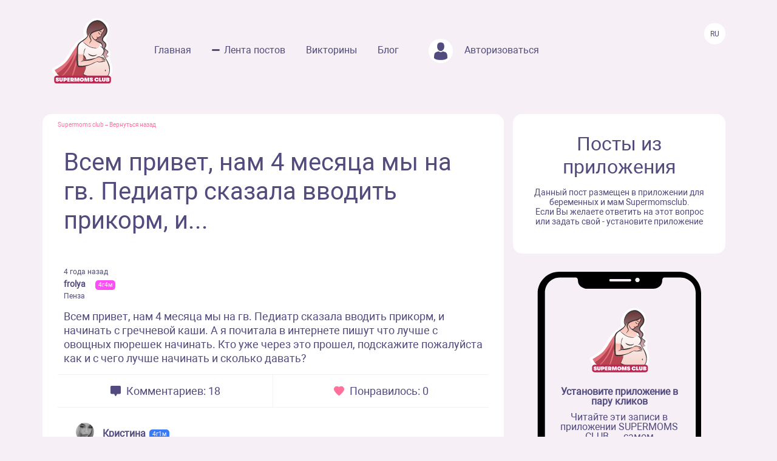

--- FILE ---
content_type: text/html; charset=UTF-8
request_url: https://www.supermomsclub.app/web/posts/46251
body_size: 7377
content:
<!doctype html>
<html lang="ru">
<head>
    <meta http-equiv="X-UA-Compatible" content="IE=edge">
    <meta name="viewport" content="width=device-width, initial-scale=1">
    <title>Всем привет, нам 4 месяца мы на гв. Педиатр сказала вводить прикорм, и...</title>
    <meta content="text/html; charset=utf-8" http-equiv="Content-Type">
    <meta name="description" content="Всем привет, нам 4 месяца мы на гв. Педиатр сказала вводить прикорм, и начинать с гречневой каши. А я почитала в интернете пишут что лучше с овощных пюрешек начинать. Кто уже через это прошел, подскажите пожалуйста как и с чего лучше начинать и сколько давать?">
    <meta name="apple-itunes-app" content="app-id=1501656731">
    <meta property="al:ios:app_store_id" content="1501656731">
    <meta property="al:ios:app_name" content="Supermomsclub">
    <meta property="al:android:package" content="app.supermoms.club">
    <meta property="al:android:url" content="https://www.supermomsclub.app/">
    <meta property="al:android:app_name" content="Supermomsclub">
    <meta property="og:title" content="Всем привет, нам 4 месяца мы на гв. Педиатр сказала вводить прикорм, и...">
    <!--<meta property="og:url" content="https://www.supermomsclub.app/">-->
    <meta property="og:description" content="Всем привет, нам 4 месяца мы на гв. Педиатр сказала вводить прикорм, и начинать с гречневой каши. А я почитала в интернете пишут что лучше с овощных пюрешек начинать. Кто уже через это прошел, подскажите пожалуйста как и с чего лучше начинать и сколько давать?">
    <meta property="og:site_name" content="Приложение для ведения беременности и мам">
    <meta property="og:locale" content="ru_RU">
    <meta property="og:type" content="website">
    <meta property="og:image" content="https://www.supermomsclub.app/images/ogimage.jpg">
    <meta name="author" content="SupermomsClub app">
    <meta name="copyright" content="© 2022 SuperMoms Club">
    <meta name="contact" content="info@supermomsclub.app">
    <link rel="shortcut icon" href="/images/favicon.ico" type="image/x-icon">
    
    <link rel="icon" href="/images/favicon.ico" type="image/x-icon">
    <link rel="stylesheet" href="https://stackpath.bootstrapcdn.com/bootstrap/4.3.1/css/bootstrap.min.css">
    <link href="/fonts/roboto/roboto.css" rel="stylesheet">
    
    <link rel="alternate" href="https://www.supermomsclub.app/web/posts/46251" hreflang="ru">
    <link rel="canonical" href="https://www.supermomsclub.app/web/posts/46251">
    <meta name="verify-admitad" content="c16da8c9c4">

    <link href="/css/style_inner.css" rel="stylesheet">
    <link href="/js/pgw_slider/pgwslider.min.css" rel="stylesheet">
    <link href="/css/magnific-popup.css" rel="stylesheet">
    <script src="https://ajax.googleapis.com/ajax/libs/jquery/1.9.1/jquery.min.js"></script>
    <script src="/js/jquery.magnific-popup.min.js"></script>
    
    <!-- Facebook Pixel Code -->
<script>
!function(f,b,e,v,n,t,s)
{if(f.fbq)return;n=f.fbq=function(){n.callMethod?
n.callMethod.apply(n,arguments):n.queue.push(arguments)};
if(!f._fbq)f._fbq=n;n.push=n;n.loaded=!0;n.version='2.0';
n.queue=[];t=b.createElement(e);t.async=!0;
t.src=v;s=b.getElementsByTagName(e)[0];
s.parentNode.insertBefore(t,s)}(window, document,'script',
'https://connect.facebook.net/en_US/fbevents.js');
fbq('init', '936728973817046');
fbq('track', 'PageView');
</script>
<!-- End Facebook Pixel Code -->

<!-- Yandex.RTB -->
<!-- <script>window.yaContextCb=window.yaContextCb||[]</script>
<script src="https://yandex.ru/ads/system/context.js" async></script> -->

<!-- Yandex.RTB R-A-2139836-1 -->
<!-- <script>window.yaContextCb.push(()=>{
  Ya.Context.AdvManager.render({
    type: 'fullscreen',
    platform: 'touch',
    blockId: 'R-A-2139836-1'
  })
})</script> -->


    </head>
<body>
<noscript><img height="1" width="1" style="display:none" alt="fbpixel" src="https://www.facebook.com/tr?id=936728973817046&ev=PageView&noscript=1"></noscript>
<script src="/js/tabs.js"></script>
<script src="/js/pgw_slider/pgwslider.min.js"></script>
<section id="header">
    <div class="container">
        <div class="row">
            <div class="col-md-11 col-sm-11 col-xs-12 inner_menu">
                <img src="/images/icon/close_dark.svg" class="hamburger_close" alt="close">
                <div class="hd_logo">
                    <a href="/">
                        <img src="/images/logo.svg" alt="logo Supermoms Club">
                    </a>
                </div>
                <div class="hd_menu">
                    <ul>
                        <li><a href="/">Главная</a></li>
                        <li><a href="/web/posts/" class="hd_menu-active">Лента постов</a></li>
                        <li><a href="/quiz.php">Викторины</a></li>
                        <li><a href="/blog/">Блог</a></li>
                        <!--<li><a href=""><img src="/images/icon/quation.png"></a></li>-->
                                                <li><a href="https://www.supermomsclub.app/web/amp/login">
                            <div class="hd_avatar"></div> Авторизоваться
                        </a></li>
                        
                    </ul>
                    <div class="mobile_only" style="margin:10px 20px;text-align: center;">
                        <div style="text-align:center; font-size:20px; color:#514B7E; margin:30px auto 10px;">Скачайте
                            приложение:
                        </div>
                        <a onclick="return gtag_report_conversion('https://supermoms.onelink.me/kp7D/PlayMarketMobile');"
                           href="https://supermoms.onelink.me/kp7D/PlayMarketMobile">
                            <img src="/images/gplay.svg" alt="Download from Google Play">
                        </a>
                        <a onclick="return gtag_report_conversion('https://supermoms.onelink.me/kp7D/AppStoreMobile');"
                           href="https://supermoms.onelink.me/kp7D/AppStoreMobile">
                            <img src="/images/appstore.svg" alt="Download from Appstore">
                        </a>
                    </div>
                </div>
            </div>
            <div class="col-md-1 col-sm-1 col-xs-12">
                <div class="hamburger hamburger_inner">
                    <img src="/images/hamburger.svg" alt="Menu">
                </div>

                    <div class="hd_right">
                      <div class="hd_lang">
                          <span>Ru</span>
                      </div>
                    </div>

            </div>
        </div>
    </div>
</section>
<div class="mobile-app-buttons mobile_only">
  <div class="" style="margin:10px;">
          <strong>👇 Скачай лучшее приложение для мам 👇</strong>
        </div>


      <div class="" style="height: 40px; display: inline-block;">
          <a href="https://supermoms.onelink.me/kp7D/AppStoreMobile" onclick="ym(57690190,'reachGoal','download'); return true;"><img src="/images/appstore.svg" class="" alt="Download from Appstore"></a>
      </div>

&nbsp;
        <div class="" style="height: 40px; display: inline-block;">
        <a href="https://supermoms.onelink.me/kp7D/PlayMarketMobile" onclick="ym(57690190,'reachGoal','download'); return true;"><img src="/images/gplay.svg" class="" alt="Download from Google Play"></a>
        </div>

</div>
<!-- <div class="container">


  <!-- Yandex.RTB R-A-2139836-2
<div id="yandex_rtb_R-A-2139836-2"></div>
<script>window.yaContextCb.push(()=>{
  Ya.Context.AdvManager.render({
    renderTo: 'yandex_rtb_R-A-2139836-2',
    blockId: 'R-A-2139836-2'
  })
})</script>
</div> -->

    <section id="dmobpost">
        <div class="container">
            <div class="row">
                <div class="col-md-8 col-sm-6 col-xs-12 maincontainer">
                    <div class="goback"><a href="/">Supermoms club</a> – <a href="/web/posts/">Вернуться назад</a></div>
                    <div class="dmobpost_zapisi-head">
                      <div class="dzh_text"><h1>Всем привет, нам 4 месяца мы на гв. Педиатр сказала вводить прикорм, и...</h1></div>
                    </div>
                    <div class="dmobpost_block">
                        <div class="dmobpost_block-top">
                                                                                                                    <div class="dmobpost_block-top_text">
                                    <span class="dbtt_time">4 года назад</span>
                                    <span class="dbtt_name">frolya</span>
                                    <span
            class="dbtt_girl">4г4м</span>
                                                <span class="dbtt_city">Пенза</span>
                                </div>
                                                    </div>
                        <div class="dmobpost_block-content">
                                                        <p style="white-space: pre-wrap">Всем привет, нам 4 месяца мы на гв. Педиатр сказала вводить прикорм, и начинать с гречневой каши. А я почитала в интернете пишут что лучше с овощных пюрешек начинать. Кто уже через это прошел, подскажите пожалуйста как и с чего лучше начинать и сколько давать?</p>
                        </div>
                        <div class="dmobpost_block-icons">
                            <div class="dmobpost_block-icons_left">
                                <img src="/images/icon/dmobpost_block-icons_left.svg" alt="Комментариев">
                                <span>Комментариев: 18</span>
                            </div>
                            <div class="dmobpost_block-icons_right">
                                <img src="/images/icon/dmobpost_block-icons_right.svg" alt="Понравилось">
                                <span>Понравилось: 0</span>
                            </div>
                        </div>
                        <div class="dmobpost_block-comment">
                                                                                                <div class="dmobpost_block-comment_text">
                                                                                    <div style="background-image:url('/web/photo/CPzBRXHbRb81QeDdbN4CM3G7oi7FJlOBrPniHnuT.jpeg');"
                                                 class="post_avatar post_avatar_comment"></div>
                                                                                <div class="dbct_nik">Кристина</div>
                                        <span
            class="dbtt_boy">4г1м</span>
                                            <div>Прикорм с 6 месяцев вводят, если нет показаний ввести раньше</div>
                                        <div class="dbct_reply">
                                            <a href="#popup">Ответить</a>
                                            <span class="dbct_createdat">4 года назад</span>
                                        </div>
                                                                            </div>
                                                                                                                                                                                                                                    <div class="dmobpost_block-comment_text">
                                                                                    <div style="background-image:url('/web/photo/KL5JRznVep9kgcdmqRRCuawI9NHMW1tZIAvir9LN.jpeg');"
                                                 class="post_avatar post_avatar_comment"></div>
                                                                                <div class="dbct_nik">Анна</div>
                                        <span
            class="dbtt_boy">4г9м</span>
                                            <div>У ребёнка есть какие то проблемы с жкт? Поносы, запоры? Проблемы с набором веса мб?</div>
                                        <div class="dbct_reply">
                                            <a href="#popup">Ответить</a>
                                            <span class="dbct_createdat">4 года назад</span>
                                        </div>
                                                                            </div>
                                                                                                                                            <div class="dmobpost_block-comment_otvet">
                                            <div class="dmobpost_block-comment_div">
                                                <div class="dbct_nik">frolya</div>
                                                <span
            class="dbtt_girl">4г4м</span>
                                                            <div>
                                                        <span
                                                            class="dbct_anna">
                                                                                                                            Анна
                                                                                                                        ,</span>
                                                    Набираем мала по 500-600 грамм в месяц.
                                                    <div class="dbct_reply">
                                                        <a href="#popup">Ответить</a>
                                                        <span class="dbct_createdat">4 года назад</span>
                                                    </div>
                                                                                                    </div>
                                            </div>
                                        </div>

                                                                            <div class="dmobpost_block-comment_otvet">
                                            <div class="dmobpost_block-comment_div">
                                                <div class="dbct_nik">Юлия</div>
                                                <span
            class="dbtt_boy">4г7м</span>
                                                    <div>
                                                        <span
                                                            class="dbct_anna">
                                                                                                                            frolya
                                                                                                                        ,</span>
                                                    Это хорошая прибавка
                                                    <div class="dbct_reply">
                                                        <a href="#popup">Ответить</a>
                                                        <span class="dbct_createdat">4 года назад</span>
                                                    </div>
                                                                                                    </div>
                                            </div>
                                        </div>

                                                                            <div class="dmobpost_block-comment_otvet">
                                            <div class="dmobpost_block-comment_div">
                                                <div class="dbct_nik">frolya</div>
                                                <span
            class="dbtt_girl">4г4м</span>
                                                            <div>
                                                        <span
                                                            class="dbct_anna">
                                                                                                                            Юлия
                                                                                                                        ,</span>
                                                    Нам педиатр сказала что мало набираем. Мы в первый месяц 1200 набрали, во второй 800, а вот 3 и 4  500-600гр
                                                    <div class="dbct_reply">
                                                        <a href="#popup">Ответить</a>
                                                        <span class="dbct_createdat">4 года назад</span>
                                                    </div>
                                                                                                    </div>
                                            </div>
                                        </div>

                                                                            <div class="dmobpost_block-comment_otvet">
                                            <div class="dmobpost_block-comment_div">
                                                <div class="dbct_nik">Юлия</div>
                                                <span
            class="dbtt_boy">4г7м</span>
                                                    <div>
                                                        <span
                                                            class="dbct_anna">
                                                                                                                            frolya
                                                                                                                        ,</span>
                                                    Странная у вас педиатр, это вполне нормальная прибавка в таком возрасте. Первые 2 месяца прибавка около 1 кг, дальше меньше. После полугода они могут вообще не набирать почти ничего, так как больше двигаются
                                                    <div class="dbct_reply">
                                                        <a href="#popup">Ответить</a>
                                                        <span class="dbct_createdat">4 года назад</span>
                                                    </div>
                                                                                                    </div>
                                            </div>
                                        </div>

                                                                            <div class="dmobpost_block-comment_otvet">
                                            <div class="dmobpost_block-comment_div">
                                                <div class="dbct_nik">Альбина</div>
                                                <span
            class="dbtt_girl">4г3м</span>
                                                    <div>
                                                        <span
                                                            class="dbct_anna">
                                                                                                                            Юлия
                                                                                                                        ,</span>
                                                    Да тоже слышала что после 3 месяцев набирают 500-600 и это норма
                                                    <div class="dbct_reply">
                                                        <a href="#popup">Ответить</a>
                                                        <span class="dbct_createdat">4 года назад</span>
                                                    </div>
                                                                                                    </div>
                                            </div>
                                        </div>

                                                                            <div class="dmobpost_block-comment_otvet">
                                            <div class="dmobpost_block-comment_div">
                                                <div class="dbct_nik">Тако 💁🏻‍♀️</div>
                                                <span
            class="dbtt_girl">4г6м</span>
                                                    <div>
                                                        <span
                                                            class="dbct_anna">
                                                                                                                            frolya
                                                                                                                        ,</span>
                                                    Смените педиатра и не портьте жкт ребёнку так рано
                                                    <div class="dbct_reply">
                                                        <a href="#popup">Ответить</a>
                                                        <span class="dbct_createdat">4 года назад</span>
                                                    </div>
                                                                                                    </div>
                                            </div>
                                        </div>

                                                                                                                                                                                                                                                                                                                                    <div class="dmobpost_block-comment_text">
                                                                                    <div style="background-image:url('/web/photo/wRfPSDHeXqKnkOIkkoS6K7U9Jm2oVDfgQoSj4WvL.jpeg');"
                                                 class="post_avatar post_avatar_comment"></div>
                                                                                <div class="dbct_nik">Валерия</div>
                                        <span
            class="dbtt_boy">4г7м</span>
                                            <div>Мы вводили прикорм с 5месяцев  когда заметили пищевой интерес. Начинали с овощных пюре, но знаю что деткам которые плохо набирают вес советуют начинать с каш</div>
                                        <div class="dbct_reply">
                                            <a href="#popup">Ответить</a>
                                            <span class="dbct_createdat">4 года назад</span>
                                        </div>
                                                                            </div>
                                                                                                                                                                                                                                    <div class="dmobpost_block-comment_text">
                                                                                <div class="dbct_nik">Алена</div>
                                        <span
            class="dbtt_girl">4г6м</span>
                    <span
            class="dbtt_pregnant">42</span>
                                            <div>Мы начинали прикорм в 4 месяца с фруктовых пюрешек ( разрешенных с 4 месяцев) с 5 месяцев начили вводить картофельное пюре (с молочком и сливочным маслом), гречневую кашу на молоке, с 6 месяцев манную кашу на молоке, кукурузную и рисовую ( измельчённую) кашу. Овощные простые пюре ( кабачки, тыква, морковь) так же ввели с пяти месяцев.</div>
                                        <div class="dbct_reply">
                                            <a href="#popup">Ответить</a>
                                            <span class="dbct_createdat">4 года назад</span>
                                        </div>
                                                                            </div>
                                                                                                                                                                                                                                                                                                                                                                                                    <div class="dmobpost_block-comment_text">
                                                                                    <div style="background-image:url('/web/photo/AnQh5MLAIYvsJUnIghk51LQ1oQSiBU2FG84ZgUeq.jpeg');"
                                                 class="post_avatar post_avatar_comment"></div>
                                                                                <div class="dbct_nik">Юлия</div>
                                        <span
            class="dbtt_boy">4г7м</span>
                                            <div>Рано вам педиатр прикорм посоветовала. Мы в 6 месяцев начали с гречневой безмолочной каши, потому что прибавка была 295 грамм</div>
                                        <div class="dbct_reply">
                                            <a href="#popup">Ответить</a>
                                            <span class="dbct_createdat">4 года назад</span>
                                        </div>
                                                                            </div>
                                                                                                                                                                                                                                                                                                                                                                                                    <div class="dmobpost_block-comment_text">
                                                                                    <div style="background-image:url('/web/photo/GiuwKw48OPnnzn99kzDLuVKlXLBRVpqGgobQVoKo.jpeg');"
                                                 class="post_avatar post_avatar_comment"></div>
                                                                                <div class="dbct_nik">Ангелина</div>
                                        <span
            class="dbtt_boy">4г4м</span>
                                            <div>Набираем по 200-300 вводить сказали с каш , пока думаю 🤔 но ближе к 5 начну вводить, те кто мало набирает  надо с каш начать</div>
                                        <div class="dbct_reply">
                                            <a href="#popup">Ответить</a>
                                            <span class="dbct_createdat">4 года назад</span>
                                        </div>
                                                                            </div>
                                                                                                                                                                                                                                    <div class="dmobpost_block-comment_text">
                                                                                    <div style="background-image:url('/web/photo/hPucKgK2IRTsQCk8Uyi8bxeZb66BqRGtqv9P59dJ.jpeg');"
                                                 class="post_avatar post_avatar_comment"></div>
                                                                                <div class="dbct_nik">nastya</div>
                                        <span
            class="dbtt_girl">4г11м</span>
                                            <div>Я бы с такими прибавками не стала вводить прикорм,они нормальные абсолютно 
Но если врач ссылается на недобро веса,то прикорм начинают действительно с каш</div>
                                        <div class="dbct_reply">
                                            <a href="#popup">Ответить</a>
                                            <span class="dbct_createdat">4 года назад</span>
                                        </div>
                                                                            </div>
                                                                                                                                                                                                                                                                                                                                                                                                    <div class="dmobpost_block-comment_text">
                                                                                    <div style="background-image:url('/web/photo/oUiVSSbzwR61c8KqGzoXfPpZKSw5tZt5vpbgsjsf.jpeg');"
                                                 class="post_avatar post_avatar_comment"></div>
                                                                                <div class="dbct_nik">Simmons</div>
                                        <span
            class="dbtt_boy">15г2м</span>
                <span
            class="dbtt_girl">4г8м</span>
                                            <div>Нам тоже сказала врач вводить прикорм в 4 месяца с кабачка. Набирали вес нормально. Я не стала, в 6 месяцев начали, у мелкой в 4 месяца вообще не было пищевого интереса.</div>
                                        <div class="dbct_reply">
                                            <a href="#popup">Ответить</a>
                                            <span class="dbct_createdat">4 года назад</span>
                                        </div>
                                                                            </div>
                                                                                                                                                                                                                                    <div class="dmobpost_block-comment_text">
                                                                                <div class="dbct_nik">Тамара</div>
                                        <span
            class="dbtt_boy">4г8м</span>
                                            <div>Каши с 4 месяцев не вводят.</div>
                                        <div class="dbct_reply">
                                            <a href="#popup">Ответить</a>
                                            <span class="dbct_createdat">4 года назад</span>
                                        </div>
                                                                            </div>
                                                                                                                                                                                                                                    <div class="dmobpost_block-comment_text">
                                                                                    <div style="background-image:url('/web/photo/pcchb0BkyePOJWUF7Mmd7K0BwSZZEN92oNw1bJaL.jpeg');"
                                                 class="post_avatar post_avatar_comment"></div>
                                                                                <div class="dbct_nik">Умита</div>
                                        <span
            class="dbtt_boy">10г8м</span>
                <span
            class="dbtt_boy">6г0м</span>
                <span
            class="dbtt_boy">3г11м</span>
                                            <div>Однозначно с овощей начала бы потом фрукты и каши</div>
                                        <div class="dbct_reply">
                                            <a href="#popup">Ответить</a>
                                            <span class="dbct_createdat">4 года назад</span>
                                        </div>
                                                                            </div>
                                                                                                                                                                                                                                                                                                                                                                                                    <div class="dmobpost_block-comment_text">
                                                                                    <div style="background-image:url('/web/photo/wWjyv4PtbuNurYdje7CHFwe2QXDOLrOMVMkKfPRX.jpeg');"
                                                 class="post_avatar post_avatar_comment"></div>
                                                                                <div class="dbct_nik">Альбина</div>
                                        <span
            class="dbtt_girl">4г3м</span>
                                            <div>Вот у вас нормальная прибавка, только сегодня смотрела и вспомнила сейчас, но когда прикармливать это конечно же вам решать)</div>
                                        <div class="dbct_reply">
                                            <a href="#popup">Ответить</a>
                                            <span class="dbct_createdat">4 года назад</span>
                                        </div>
                                                                                    <div class="comments_attachments">
     
        <a class="comments_attachments_image" href="/web/post/comments/img_files/8Q8wIFld7SxAxgbr7cWKmKQK1uxDeMZlfa3WazO6.jpeg">
                <img src="/web/post/comments/img_files/8Q8wIFld7SxAxgbr7cWKmKQK1uxDeMZlfa3WazO6.jpeg">
        </a>
    </div>                                                                            </div>
                                                                                                                                                                                                                                                                                                                                                                                                    <div class="dmobpost_block-comment_text">
                                                                                <div class="dbct_nik">Диана</div>
                                        <span
            class="dbtt_girl">10г1м</span>
                <span
            class="dbtt_girl">8г2м</span>
                <span
            class="dbtt_boy">3г11м</span>
                                            <div>Обычно если плохо набирается вес, прикорм начинают вводить с каши.</div>
                                        <div class="dbct_reply">
                                            <a href="#popup">Ответить</a>
                                            <span class="dbct_createdat">4 года назад</span>
                                        </div>
                                                                            </div>
                                                                                                                                                                                        </div>
                        



                        <div class="dmobpost_block-btm">
                          <span>Ещё больше обсуждений в приложении Supermoms </span>
                          <a href="https://supermoms.onelink.me/kp7D/d620146b"><span class="downloadlink">Скачать приложение</span></a>
                        </div>

                        <!-- Yandex.RTB R-A-2139836-3 -->
                        <!-- <div id="yandex_rtb_R-A-2139836-3"></div>
                        <script>window.yaContextCb.push(()=>{
                        Ya.Context.AdvManager.render({
                        renderTo: 'yandex_rtb_R-A-2139836-3',
                        blockId: 'R-A-2139836-3'
                        })
                        })</script> -->

                    </div>
                    <div class="dmobpost_block-footer">

                      <!-- <script async src="https://pagead2.googlesyndication.com/pagead/js/adsbygoogle.js?client=ca-pub-5219540467999162"
     crossorigin="anonymous"></script>
<!-- Под постами квадратные
<ins class="adsbygoogle"
     style="display:block"
     data-ad-client="ca-pub-5219540467999162"
     data-ad-slot="8670266318"
     data-ad-format="auto"
     data-full-width-responsive="true"></ins>
<script>
     (adsbygoogle = window.adsbygoogle || []).push({});
</script> -->


                        <span class="fc_one">© 2023 SUPERMOMSCLUB</span>
                        <a href="https://www.supermomsclub.app/policy.php"><span
                                class="fc_two">Политика конфиденциальности</span></a>
                        <a href="https://www.supermomsclub.app/termsofuse.php"><span class="fc_three">Пользовательское соглашение</span></a>
                    </div>
                </div>
                <div class="col-md-4 col-sm-6 col-xs-12">
                    <div class="dmobpost_posts">
                        <h2>Посты из приложения</h2>
                        <span>Данный пост размещен в приложении для беременных и мам Supermomsclub. <br>
            Если Вы желаете ответить на этот вопрос или задать свой - установите приложение</span>
                        <!--<a href="">
                            <span class="dmobpost_link">Открыть в приложении</span>
                        </a>-->
                    </div>
                    <div class="dmobpost_hand">
                        <div class="dmobpost_iphone"><strong>Установите приложение в пару кликов</strong>
                            <p style="margin:10px 0 20px;">Читайте эти записи в приложении SUPERMOMS CLUB — самом
                                популярном приложении для беременных и мам!</p>
                                                            <a href="https://supermoms.onelink.me/kp7D/PlayMarketDesktop"  onclick="ym(57690190,'reachGoal','download'); return true;"><img src="/images/gplay.svg" class="icon_svg" alt="Download from Google Play"></a><br>
<a href="https://supermoms.onelink.me/kp7D/AppStoreDesktop" onclick="ym(57690190,'reachGoal','download'); return true;"><img src="/images/appstore.svg" class="icon_svg" alt="Download from Appstore"></a>
                                                    </div>
                    </div>
                </div>
            </div>
        </div>
    </section>
    <script>
        $('#imageClick').click(function (e) {
            $('#imageInput').click();
            return false;
        })
        $(document).ready(function() {
            $('.pgwSlider').pgwSlider({
                displayList: false,
                displayControls: true,
                autoSlide: false,
                adaptiveHeight: true
            });

            $('.comments_attachments_image').magnificPopup({
                type: 'image'
            });
        });
    </script>
<script src="https://www.supermomsclub.app/js/reset.js"></script>
<!-- Yandex.Metrika counter -->
<script> (function (m, e, t, r, i, k, a) {
        m[i] = m[i] || function () {
            (m[i].a = m[i].a || []).push(arguments)
        };
        m[i].l = 1 * new Date();
        k = e.createElement(t), a = e.getElementsByTagName(t)[0], k.async = 1, k.src = r, a.parentNode.insertBefore(k, a)
    })(window, document, "script", "https://mc.yandex.ru/metrika/tag.js", "ym");
    ym(57690190, "init", {clickmap: true, trackLinks: true, accurateTrackBounce: true, webvisor: true}); </script>
<noscript>
    <div><img src="https://mc.yandex.ru/watch/57690190" style="position:absolute; left:-9999px;" alt="Yandex"></div>
</noscript> <!-- /Yandex.Metrika counter -->
<!-- Global site tag (gtag.js) - Google Analytics -->
<script async src="https://www.googletagmanager.com/gtag/js?id=G-R160E1GJME"></script>
<script>
    window.dataLayer = window.dataLayer || [];

    function gtag() {
        dataLayer.push(arguments);
    }

    gtag('js', new Date());
    gtag('config', 'G-R160E1GJME');
</script>
<script src="/js/bootstrap.min.js"></script>

</body>
</html>


--- FILE ---
content_type: text/css
request_url: https://www.supermomsclub.app/css/magnific-popup.css
body_size: 1838
content:
/* Magnific Popup CSS */
.mfp-bg {
    top: 0;
    left: 0;
    width: 100%;
    height: 100%;
    z-index: 1042;
    overflow: hidden;
    position: fixed;
    background: #0b0b0b;
    opacity: 0.8; }

.mfp-wrap {
    top: 0;
    left: 0;
    width: 100%;
    height: 100%;
    z-index: 1043;
    position: fixed;
    outline: none !important;
    -webkit-backface-visibility: hidden; }

.mfp-container {
    text-align: center;
    position: absolute;
    width: 100%;
    height: 100%;
    left: 0;
    top: 0;
    padding: 0 8px;
    box-sizing: border-box; }

.mfp-container:before {
    content: '';
    display: inline-block;
    height: 100%;
    vertical-align: middle; }

.mfp-align-top .mfp-container:before {
    display: none; }

.mfp-content {
    position: relative;
    display: inline-block;
    vertical-align: middle;
    margin: 0 auto;
    text-align: left;
    z-index: 1045; }

.mfp-inline-holder .mfp-content,
.mfp-ajax-holder .mfp-content {
    width: 100%;
    cursor: auto; }

.mfp-ajax-cur {
    cursor: progress; }

.mfp-zoom-out-cur, .mfp-zoom-out-cur .mfp-image-holder .mfp-close {
    cursor: -moz-zoom-out;
    cursor: -webkit-zoom-out;
    cursor: zoom-out; }

.mfp-zoom {
    cursor: pointer;
    cursor: -webkit-zoom-in;
    cursor: -moz-zoom-in;
    cursor: zoom-in; }

.mfp-auto-cursor .mfp-content {
    cursor: auto; }

.mfp-close,
.mfp-arrow,
.mfp-preloader,
.mfp-counter {
    -webkit-user-select: none;
    -moz-user-select: none;
    user-select: none; }

.mfp-loading.mfp-figure {
    display: none; }

.mfp-hide {
    display: none !important; }

.mfp-preloader {
    color: #CCC;
    position: absolute;
    top: 50%;
    width: auto;
    text-align: center;
    margin-top: -0.8em;
    left: 8px;
    right: 8px;
    z-index: 1044; }
.mfp-preloader a {
    color: #CCC; }
.mfp-preloader a:hover {
    color: #FFF; }

.mfp-s-ready .mfp-preloader {
    display: none; }

.mfp-s-error .mfp-content {
    display: none; }

button.mfp-close,
button.mfp-arrow {
    overflow: visible;
    cursor: pointer;
    background: transparent;
    border: 0;
    -webkit-appearance: none;
    display: block;
    outline: none;
    padding: 0;
    z-index: 1046;
    box-shadow: none;
    touch-action: manipulation; }

button::-moz-focus-inner {
    padding: 0;
    border: 0; }

.mfp-close {
    width: 44px;
    height: 44px;
    line-height: 44px;
    position: absolute;
    right: 0;
    top: 0;
    text-decoration: none;
    text-align: center;
    opacity: 0.65;
    padding: 0 0 18px 10px;
    color: #FFF;
    font-style: normal;
    font-size: 28px;
    font-family: Arial, Baskerville, monospace; }
.mfp-close:hover,
.mfp-close:focus {
    opacity: 1; }
.mfp-close:active {
    top: 1px; }

.mfp-close-btn-in .mfp-close {
    color: #333; }

.mfp-image-holder .mfp-close,
.mfp-iframe-holder .mfp-close {
    color: #FFF;
    right: -6px;
    text-align: right;
    padding-right: 6px;
    width: 100%; }

.mfp-counter {
    position: absolute;
    top: 0;
    right: 0;
    color: #CCC;
    font-size: 12px;
    line-height: 18px;
    white-space: nowrap; }

.mfp-arrow {
    position: absolute;
    opacity: 0.65;
    margin: 0;
    top: 50%;
    margin-top: -55px;
    padding: 0;
    width: 90px;
    height: 110px;
    -webkit-tap-highlight-color: transparent; }
.mfp-arrow:active {
    margin-top: -54px; }
.mfp-arrow:hover,
.mfp-arrow:focus {
    opacity: 1; }
.mfp-arrow:before,
.mfp-arrow:after {
    content: '';
    display: block;
    width: 0;
    height: 0;
    position: absolute;
    left: 0;
    top: 0;
    margin-top: 35px;
    margin-left: 35px;
    border: medium inset transparent; }
.mfp-arrow:after {
    border-top-width: 13px;
    border-bottom-width: 13px;
    top: 8px; }
.mfp-arrow:before {
    border-top-width: 21px;
    border-bottom-width: 21px;
    opacity: 0.7; }

.mfp-arrow-left {
    left: 0; }
.mfp-arrow-left:after {
    border-right: 17px solid #FFF;
    margin-left: 31px; }
.mfp-arrow-left:before {
    margin-left: 25px;
    border-right: 27px solid #3F3F3F; }

.mfp-arrow-right {
    right: 0; }
.mfp-arrow-right:after {
    border-left: 17px solid #FFF;
    margin-left: 39px; }
.mfp-arrow-right:before {
    border-left: 27px solid #3F3F3F; }

.mfp-iframe-holder {
    padding-top: 40px;
    padding-bottom: 40px; }
.mfp-iframe-holder .mfp-content {
    line-height: 0;
    width: 100%;
    max-width: 900px; }
.mfp-iframe-holder .mfp-close {
    top: -40px; }

.mfp-iframe-scaler {
    width: 100%;
    height: 0;
    overflow: hidden;
    padding-top: 56.25%; }
.mfp-iframe-scaler iframe {
    position: absolute;
    display: block;
    top: 0;
    left: 0;
    width: 100%;
    height: 100%;
    box-shadow: 0 0 8px rgba(0, 0, 0, 0.6);
    background: #000; }

/* Main image in popup */
img.mfp-img {
    width: auto;
    max-width: 100%;
    height: auto;
    display: block;
    line-height: 0;
    box-sizing: border-box;
    padding: 40px 0 40px;
    margin: 0 auto; }

/* The shadow behind the image */
.mfp-figure {
    line-height: 0; }
.mfp-figure:after {
    content: '';
    position: absolute;
    left: 0;
    top: 40px;
    bottom: 40px;
    display: block;
    right: 0;
    width: auto;
    height: auto;
    z-index: -1;
    box-shadow: 0 0 8px rgba(0, 0, 0, 0.6);
    background: #444; }
.mfp-figure small {
    color: #BDBDBD;
    display: block;
    font-size: 12px;
    line-height: 14px; }
.mfp-figure figure {
    margin: 0; }

.mfp-bottom-bar {
    margin-top: -36px;
    position: absolute;
    top: 100%;
    left: 0;
    width: 100%;
    cursor: auto; }

.mfp-title {
    text-align: left;
    line-height: 18px;
    color: #F3F3F3;
    word-wrap: break-word;
    padding-right: 36px; }

.mfp-image-holder .mfp-content {
    max-width: 100%; }

.mfp-gallery .mfp-image-holder .mfp-figure {
    cursor: pointer; }

@media screen and (max-width: 800px) and (orientation: landscape), screen and (max-height: 300px) {
    /**
         * Remove all paddings around the image on small screen
         */
    .mfp-img-mobile .mfp-image-holder {
        padding-left: 0;
        padding-right: 0; }
    .mfp-img-mobile img.mfp-img {
        padding: 0; }
    .mfp-img-mobile .mfp-figure:after {
        top: 0;
        bottom: 0; }
    .mfp-img-mobile .mfp-figure small {
        display: inline;
        margin-left: 5px; }
    .mfp-img-mobile .mfp-bottom-bar {
        background: rgba(0, 0, 0, 0.6);
        bottom: 0;
        margin: 0;
        top: auto;
        padding: 3px 5px;
        position: fixed;
        box-sizing: border-box; }
    .mfp-img-mobile .mfp-bottom-bar:empty {
        padding: 0; }
    .mfp-img-mobile .mfp-counter {
        right: 5px;
        top: 3px; }
    .mfp-img-mobile .mfp-close {
        top: 0;
        right: 0;
        width: 35px;
        height: 35px;
        line-height: 35px;
        background: rgba(0, 0, 0, 0.6);
        position: fixed;
        text-align: center;
        padding: 0; } }

@media all and (max-width: 900px) {
    .mfp-arrow {
        -webkit-transform: scale(0.75);
        transform: scale(0.75); }
    .mfp-arrow-left {
        -webkit-transform-origin: 0;
        transform-origin: 0; }
    .mfp-arrow-right {
        -webkit-transform-origin: 100%;
        transform-origin: 100%; }
    .mfp-container {
        padding-left: 6px;
        padding-right: 6px; } }

--- FILE ---
content_type: image/svg+xml
request_url: https://www.supermomsclub.app/images/icon/close_dark.svg
body_size: 474
content:
<svg width="20" height="20" viewBox="0 0 20 20" fill="none" xmlns="http://www.w3.org/2000/svg">
<path d="M12.8767 10.3196C12.6941 10.137 12.6941 9.86301 12.8767 9.68037L19.726 2.83105C19.9087 2.6484 20 2.37443 20 2.19178C20 2.00913 19.9087 1.73516 19.726 1.55251L18.4475 0.273973C18.2648 0.0913242 17.9909 0 17.8082 0C17.5342 0 17.3516 0.0913242 17.1689 0.273973L10.3196 7.12329C10.137 7.30594 9.86301 7.30594 9.68037 7.12329L2.83105 0.273973C2.6484 0.0913242 2.37443 0 2.19178 0C2.00913 0 1.73516 0.0913242 1.55251 0.273973L0.273973 1.55251C0.0913242 1.73516 0 2.00913 0 2.19178C0 2.37443 0.0913242 2.6484 0.273973 2.83105L7.12329 9.68037C7.30594 9.86301 7.30594 10.137 7.12329 10.3196L0.273973 17.1689C0.0913242 17.3516 0 17.6256 0 17.8082C0 17.9909 0.0913242 18.2648 0.273973 18.4475L1.55251 19.726C1.73516 19.9087 2.00913 20 2.19178 20C2.37443 20 2.6484 19.9087 2.83105 19.726L9.68037 12.8767C9.86301 12.6941 10.137 12.6941 10.3196 12.8767L17.1689 19.726C17.3516 19.9087 17.6256 20 17.8082 20C17.9909 20 18.2648 19.9087 18.4475 19.726L19.726 18.4475C19.9087 18.2648 20 17.9909 20 17.8082C20 17.6256 19.9087 17.3516 19.726 17.1689L12.8767 10.3196Z" fill="#514B7E"/>
</svg>


--- FILE ---
content_type: application/javascript
request_url: https://www.supermomsclub.app/js/reset.js
body_size: 458
content:
$(function(){

  $(".hamburger_inner").click(function(){
    $('.inner_menu').show("normal");
  })
  $(".hamburger_close").click(function(){
    $('.inner_menu').hide("normal");
  })

  
        $("#typed").typed({
            strings: ["Врачей", "Доул", "Беременных", "Мам", "Планирующих"],
            typeSpeed: 60,
            backDelay: 1200,
            loop: true,
            // defaults to false for infinite loop
            loopCount: false,
            callback: function(){ foo(); },
            resetCallback: function() { newTyped(); }
        });

        $(".reset").click(function(){
            $("#typed").typed('reset');
        });

        $("#typed_eng").typed({
            strings: ["Doctors", "Dole", "Pregnant", "Moms", "Planning"],
            typeSpeed: 60,
            backDelay: 1200,
            loop: true,
            // defaults to false for infinite loop
            loopCount: false,
            callback: function(){ foo(); },
            resetCallback: function() { newTyped(); }
        });

        $(".reset").click(function(){
            $("#typed_eng").typed('reset');
        });

    });

    function newTyped(){ /* A new typed object */ }

    function foo(){ console.log("Callback"); }


--- FILE ---
content_type: image/svg+xml
request_url: https://www.supermomsclub.app/images/appstore.svg
body_size: 3598
content:
<svg width="128" height="40" viewBox="0 0 128 40" fill="none" xmlns="http://www.w3.org/2000/svg">
<path d="M124 40H4C1.8 40 0 38.2 0 36V4C0 1.8 1.8 0 4 0H124C126.2 0 128 1.8 128 4V36C128 38.2 126.2 40 124 40Z" fill="black"/>
<path d="M27 19.8C27 16.7 29.6 15.2 29.7 15.1C28.2 13 26 12.7 25.2 12.6C23.3 12.4 21.4 13.7 20.5 13.7C19.5 13.7 18 12.6 16.4 12.6C14.3 12.6 12.4 13.8 11.3 15.7C9.10001 19.5 10.7 25.1 12.8 28.2C13.9 29.7 15.1 31.4 16.7 31.3C18.3 31.2 18.9 30.3 20.8 30.3C22.7 30.3 23.2 31.3 24.9 31.3C26.6 31.3 27.7 29.8 28.7 28.3C29.9 26.6 30.4 24.9 30.4 24.8C30.3 24.7 27 23.5 27 19.8Z" fill="white"/>
<path d="M23.9 10.6C24.7 9.49998 25.3 8.09998 25.2 6.59998C24 6.69998 22.4 7.39998 21.6 8.49998C20.8 9.39998 20.1 10.9 20.3 12.3C21.6 12.4 23 11.6 23.9 10.6Z" fill="white"/>
<path d="M49.8 31.1H47.6L46.4 27.3H42.2L41.1 31.1H39L43.2 18.2H45.8L49.8 31.1ZM46 25.7L44.9 22.3C44.8 22 44.6 21.1 44.2 19.9C44.1 20.4 43.9 21.3 43.6 22.3L42.5 25.7H46Z" fill="white"/>
<path d="M60.5 26.4C60.5 28 60.1 29.2 59.2 30.2C58.4 31 57.5 31.4 56.3 31.4C55.1 31.4 54.2 31 53.7 30.1V35H51.6V25C51.6 24 51.6 23 51.5 21.9H53.3L53.4 23.4C54.1 22.3 55.1 21.7 56.5 21.7C57.6 21.7 58.5 22.1 59.2 23C60.1 23.8 60.5 24.9 60.5 26.4ZM58.4 26.4C58.4 25.5 58.2 24.7 57.8 24.2C57.4 23.6 56.8 23.3 56 23.3C55.5 23.3 55 23.5 54.6 23.8C54.2 24.1 53.9 24.6 53.8 25.1C53.7 25.4 53.7 25.6 53.7 25.7V27.3C53.7 28 53.9 28.5 54.3 29C54.7 29.5 55.3 29.7 55.9 29.7C56.7 29.7 57.3 29.4 57.7 28.8C58.2 28.2 58.4 27.4 58.4 26.4Z" fill="white"/>
<path d="M71.2 26.4C71.2 28 70.7999 29.2 69.8999 30.2C69.0999 31 68.1999 31.4 66.9999 31.4C65.7999 31.4 64.8999 31 64.3999 30.1V35H62.2999V25C62.2999 24 62.3 23 62.2 21.9H63.9999L64.1 23.4C64.8 22.3 65.8 21.7 67.2 21.7C68.3 21.7 69.1999 22.1 69.8999 23C70.7999 23.8 71.2 24.9 71.2 26.4ZM69.1 26.4C69.1 25.5 68.8999 24.7 68.4999 24.2C68.0999 23.6 67.5 23.3 66.7 23.3C66.2 23.3 65.6999 23.5 65.2999 23.8C64.8999 24.1 64.5999 24.6 64.4999 25.1C64.3999 25.4 64.3999 25.6 64.3999 25.7V27.3C64.3999 28 64.5999 28.5 64.9999 29C65.3999 29.5 66 29.7 66.6 29.7C67.4 29.7 67.9999 29.4 68.3999 28.8C68.8999 28.2 69.1 27.4 69.1 26.4Z" fill="white"/>
<path d="M83.2001 27.5C83.2001 28.6 82.8001 29.5 82.1001 30.2C81.3001 31 80.1001 31.3 78.6001 31.3C77.2001 31.3 76.1 31 75.3 30.5L75.8 28.8C76.7 29.3 77.7 29.6 78.8 29.6C79.6 29.6 80.2001 29.4 80.6001 29.1C81.0001 28.7 81.2001 28.3 81.2001 27.7C81.2001 27.2 81.0001 26.7 80.7001 26.4C80.3001 26 79.7 25.7 78.9 25.4C76.6 24.6 75.5 23.3 75.5 21.7C75.5 20.6 75.9001 19.8 76.7001 19.1C77.5001 18.4 78.5 18.1 79.9 18.1C81.1 18.1 82 18.3 82.8 18.7L82.3 20.4C81.6 20 80.8 19.8 79.8 19.8C79.1 19.8 78.5001 20 78.1001 20.3C77.8001 20.6 77.6001 21 77.6001 21.5C77.6001 22 77.8001 22.4 78.2001 22.8C78.5001 23.1 79.2001 23.4 80.1001 23.8C81.2001 24.2 82.0001 24.8 82.6001 25.4C82.9001 25.9 83.2001 26.6 83.2001 27.5Z" fill="white"/>
<path d="M90 23.4H87.7V27.9C87.7 29 88.1 29.6 88.9 29.6C89.3 29.6 89.6 29.6 89.8 29.5L89.9 31.1C89.5 31.3 89 31.3 88.3 31.3C87.5 31.3 86.8 31.1 86.4 30.6C85.9 30.1 85.7 29.3 85.7 28.1V23.4H84.3V21.8H85.7V20.1L87.7 19.5V21.8H90V23.4Z" fill="white"/>
<path d="M100.3 26.4C100.3 27.8 99.9 29 99.1 29.9C98.2 30.8 97.1 31.3 95.7 31.3C94.3 31.3 93.2 30.8 92.4 29.9C91.6 29 91.2 27.9 91.2 26.5C91.2 25.1 91.6 23.9 92.5 23C93.3 22.1 94.5 21.6 95.9 21.6C97.3 21.6 98.4 22.1 99.2 23C99.9 23.9 100.3 25 100.3 26.4ZM98.1 26.5C98.1 25.6 97.9 24.9 97.5 24.3C97.1 23.6 96.4 23.2 95.6 23.2C94.8 23.2 94.1 23.6 93.7 24.3C93.3 24.9 93.1 25.7 93.1 26.5C93.1 27.4 93.3 28.1 93.7 28.7C94.1 29.4 94.8 29.8 95.6 29.8C96.4 29.8 97 29.4 97.5 28.7C97.9 28.1 98.1 27.3 98.1 26.5Z" fill="white"/>
<path d="M107 23.6C106.8 23.6 106.6 23.5 106.3 23.5C105.6 23.5 105 23.8 104.6 24.3C104.3 24.8 104.1 25.4 104.1 26.1V31H102V24.6C102 23.5 102 22.6 101.9 21.7H103.7L103.8 23.5H103.9C104.1 22.9 104.5 22.4 104.9 22C105.4 21.7 105.9 21.5 106.4 21.5C106.6 21.5 106.8 21.5 106.9 21.5V23.6H107Z" fill="white"/>
<path d="M116.2 26C116.2 26.4 116.2 26.7 116.1 26.9H109.9C109.9 27.8 110.2 28.5 110.8 29C111.3 29.4 112 29.7 112.8 29.7C113.7 29.7 114.6 29.6 115.3 29.3L115.6 30.7C114.7 31.1 113.7 31.3 112.5 31.3C111.1 31.3 109.9 30.9 109.1 30C108.3 29.2 107.9 28 107.9 26.6C107.9 25.2 108.3 24 109 23.1C109.8 22.1 110.9 21.6 112.3 21.6C113.6 21.6 114.7 22.1 115.3 23.1C116 23.9 116.2 24.9 116.2 26ZM114.3 25.5C114.3 24.9 114.2 24.4 113.9 23.9C113.5 23.3 113 23 112.3 23C111.6 23 111.1 23.3 110.7 23.8C110.4 24.2 110.2 24.8 110.1 25.4H114.3V25.5Z" fill="white"/>
<path d="M45.3999 10.3C45.3999 11.4 45.0999 12.3 44.3999 12.9C43.7999 13.4 42.9 13.7 41.7 13.7C41.1 13.7 40.6 13.7 40.2 13.6V7.39999C40.7 7.29999 41.2999 7.29999 41.9999 7.29999C43.0999 7.29999 43.8999 7.49999 44.4999 7.99999C44.9999 8.49999 45.3999 9.29999 45.3999 10.3ZM44.2999 10.3C44.2999 9.59999 44.1 8.99999 43.7 8.59999C43.3 8.19999 42.6999 7.99999 41.9999 7.99999C41.6999 7.99999 41.4 7.99999 41.2 8.09999V12.8C41.3 12.8 41.5999 12.8 41.8999 12.8C42.6999 12.8 43.3 12.6 43.7 12.2C44.1 11.8 44.2999 11.1 44.2999 10.3Z" fill="white"/>
<path d="M51 11.3C51 12 50.8 12.6 50.4 13C50 13.5 49.4 13.7 48.7 13.7C48 13.7 47.5 13.5 47.1 13C46.7 12.6 46.5 12 46.5 11.3C46.5 10.6 46.7 10 47.1 9.60003C47.5 9.10003 48.1 8.90002 48.8 8.90002C49.5 8.90002 50 9.10003 50.4 9.60003C50.8 10 51 10.6 51 11.3ZM50 11.3C50 10.9 49.9 10.5 49.7 10.2C49.5 9.80003 49.2 9.70003 48.8 9.70003C48.4 9.70003 48.1 9.90003 47.9 10.2C47.7 10.5 47.6 10.9 47.6 11.3C47.6 11.7 47.7 12.1 47.9 12.4C48.1 12.8 48.4 12.9 48.8 12.9C49.2 12.9 49.5 12.7 49.7 12.3C49.9 12.1 50 11.7 50 11.3Z" fill="white"/>
<path d="M58.7 9L57.3 13.6H56.4L55.8 11.6C55.6 11.1 55.5 10.6 55.4 10.1C55.3 10.6 55.2 11.1 55 11.6L54.4 13.6H53.5L52 9H53L53.5 11.2C53.6 11.7 53.7 12.2 53.8 12.7C53.9 12.3 54 11.8 54.2 11.2L54.8 9H55.6L56.2 11.1C56.4 11.6 56.5 12.1 56.6 12.6C56.7 12.1 56.8 11.6 56.9 11.1L57.5 9H58.7Z" fill="white"/>
<path d="M63.9 13.6H62.9V11C62.9 10.2 62.6 9.79999 62 9.79999C61.7 9.79999 61.5 9.89999 61.3 10.1C61.1 10.3 61 10.6 61 10.9V13.6H60V10.3C60 9.89999 60 9.49999 60 8.99999H60.9V9.69999C61 9.49999 61.2 9.29999 61.4 9.09999C61.7 8.89999 62 8.79999 62.3 8.79999C62.7 8.79999 63.1 8.89999 63.4 9.19999C63.8 9.49999 63.9 9.99999 63.9 10.7V13.6Z" fill="white"/>
<path d="M66.7 13.6H65.7V6.90002H66.7V13.6Z" fill="white"/>
<path d="M72.7 11.3C72.7 12 72.5 12.6 72.1 13C71.7 13.5 71.0999 13.7 70.3999 13.7C69.6999 13.7 69.1999 13.5 68.7999 13C68.3999 12.6 68.2 12 68.2 11.3C68.2 10.6 68.3999 10 68.7999 9.60003C69.1999 9.20003 69.7999 8.90002 70.4999 8.90002C71.1999 8.90002 71.7 9.10003 72.1 9.60003C72.5 10 72.7 10.6 72.7 11.3ZM71.7 11.3C71.7 10.9 71.5999 10.5 71.3999 10.2C71.1999 9.80003 70.8999 9.70003 70.4999 9.70003C70.0999 9.70003 69.8 9.90003 69.6 10.2C69.4 10.5 69.2999 10.9 69.2999 11.3C69.2999 11.7 69.4 12.1 69.6 12.4C69.8 12.8 70.0999 12.9 70.4999 12.9C70.8999 12.9 71.1999 12.7 71.3999 12.3C71.5999 12.1 71.7 11.7 71.7 11.3Z" fill="white"/>
<path d="M77.6 13.6H76.7L76.6 13.1C76.3 13.5 75.8 13.7 75.3 13.7C74.9 13.7 74.5 13.6 74.3 13.3C74.1 13 73.9 12.7 73.9 12.4C73.9 11.8 74.1 11.4 74.6 11.1C75.1 10.8 75.7 10.7 76.6 10.7V10.6C76.6 10 76.3 9.70003 75.7 9.70003C75.2 9.70003 74.9 9.80002 74.5 10L74.3 9.30002C74.7 9.00002 75.2 8.90002 75.9 8.90002C77.1 8.90002 77.7 9.50002 77.7 10.8V12.5C77.6 13 77.6 13.3 77.6 13.6ZM76.6 12V11.3C75.5 11.3 74.9 11.6 74.9 12.2C74.9 12.4 75 12.6 75.1 12.7C75.2 12.8 75.4 12.9 75.6 12.9C75.8 12.9 76 12.8 76.2 12.7C76.4 12.6 76.5 12.4 76.6 12.2C76.6 12.2 76.6 12.1 76.6 12Z" fill="white"/>
<path d="M83.4 13.6H82.5V12.9C82.2 13.5 81.7 13.7 81 13.7C80.4 13.7 80 13.5 79.6 13.1C79.2 12.7 79.1 12.1 79.1 11.4C79.1 10.7 79.3 10.1 79.7 9.6C80.1 9.2 80.6 9 81.1 9C81.7 9 82.1 9.2 82.4 9.6V7H83.4V12.4C83.4 12.8 83.4 13.2 83.4 13.6ZM82.4 11.7V10.9C82.4 10.8 82.4 10.7 82.4 10.6C82.3 10.4 82.2 10.2 82 10C81.8 9.8 81.6 9.8 81.3 9.8C80.9 9.8 80.6 10 80.4 10.3C80.2 10.6 80.1 11 80.1 11.5C80.1 12 80.2 12.3 80.4 12.6C80.6 12.9 80.9 13.1 81.3 13.1C81.6 13.1 81.9 13 82.1 12.7C82.3 12.3 82.4 12 82.4 11.7Z" fill="white"/>
<path d="M92.1 11.3C92.1 12 91.9 12.6 91.5 13C91.1 13.5 90.5 13.7 89.8 13.7C89.1 13.7 88.6 13.5 88.2 13C87.8 12.6 87.6 12 87.6 11.3C87.6 10.6 87.8 10 88.2 9.60003C88.6 9.10003 89.2 8.90002 89.9 8.90002C90.6 8.90002 91.1 9.10003 91.5 9.60003C91.9 10 92.1 10.6 92.1 11.3ZM91 11.3C91 10.9 90.9 10.5 90.7 10.2C90.5 9.80003 90.2 9.70003 89.8 9.70003C89.4 9.70003 89.1 9.90003 88.9 10.2C88.7 10.5 88.6 10.9 88.6 11.3C88.6 11.7 88.7 12.1 88.9 12.4C89.1 12.8 89.4 12.9 89.8 12.9C90.2 12.9 90.5 12.7 90.7 12.3C90.9 12.1 91 11.7 91 11.3Z" fill="white"/>
<path d="M97.6 13.6H96.6V11C96.6 10.2 96.3 9.79999 95.7 9.79999C95.4 9.79999 95.2 9.89999 95 10.1C94.8 10.3 94.7 10.6 94.7 10.9V13.6H93.7V10.3C93.7 9.89999 93.7 9.49999 93.7 8.99999H94.6V9.69999C94.7 9.49999 94.9 9.29999 95.1 9.09999C95.4 8.89999 95.7 8.79999 96 8.79999C96.4 8.79999 96.8 8.89999 97.1 9.19999C97.5 9.49999 97.6 9.99999 97.6 10.7V13.6Z" fill="white"/>
<path d="M104.4 9.80002H103.3V12C103.3 12.6 103.5 12.8 103.9 12.8C104.1 12.8 104.2 12.8 104.4 12.8V13.6C104.2 13.7 103.9 13.7 103.6 13.7C103.2 13.7 102.9 13.6 102.7 13.3C102.5 13.1 102.4 12.6 102.4 12.1V9.80002H101.7V9.00002H102.4V8.20003L103.4 7.90002V9.00002H104.5V9.80002H104.4Z" fill="white"/>
<path d="M109.8 13.6H108.8V11C108.8 10.2 108.5 9.80002 107.9 9.80002C107.4 9.80002 107.1 10 106.9 10.5C106.9 10.6 106.9 10.7 106.9 10.9V13.6H105.9V6.90002H106.9V9.70003C107.2 9.20003 107.7 8.90002 108.3 8.90002C108.7 8.90002 109.1 9.00002 109.3 9.30002C109.6 9.60002 109.8 10.2 109.8 10.8V13.6Z" fill="white"/>
<path d="M115.3 11.1C115.3 11.3 115.3 11.4 115.3 11.6H112.3C112.3 12.1 112.5 12.4 112.7 12.6C113 12.8 113.3 12.9 113.7 12.9C114.2 12.9 114.6 12.8 114.9 12.7L115.1 13.4C114.7 13.6 114.2 13.7 113.6 13.7C112.9 13.7 112.3 13.5 111.9 13.1C111.5 12.7 111.3 12.1 111.3 11.4C111.3 10.7 111.5 10.1 111.9 9.7C112.3 9.2 112.8 9 113.5 9C114.2 9 114.7 9.2 115 9.7C115.2 10 115.3 10.5 115.3 11.1ZM114.4 10.8C114.4 10.5 114.3 10.2 114.2 10C114 9.7 113.8 9.6 113.4 9.6C113.1 9.6 112.8 9.7 112.6 10C112.4 10.2 112.3 10.5 112.3 10.8H114.4Z" fill="white"/>
</svg>


--- FILE ---
content_type: image/svg+xml
request_url: https://www.supermomsclub.app/images/gplay.svg
body_size: 2194
content:
<svg width="128" height="40" viewBox="0 0 128 40" fill="none" xmlns="http://www.w3.org/2000/svg">
<path d="M124 40H4C1.8 40 0 38.2 0 36V4C0 1.8 1.8 0 4 0H124C126.2 0 128 1.8 128 4V36C128 38.2 126.2 40 124 40Z" fill="black"/>
<path fill-rule="evenodd" clip-rule="evenodd" d="M9.80005 19.6V9.1C9.80005 8.5 10.3 8 10.8 8C11.3 8 11.5 8.1 11.8 8.3L31.1001 18.9C31.5001 19.1 31.7 19.4 31.7 19.7C31.7 20 31.5001 20.3 31.1001 20.5L11.8 31.1C11.6 31.2 11.3 31.4 10.8 31.4C10.3 31.4 9.80005 30.9 9.80005 30.3V19.6Z" fill="url(#paint0_linear)"/>
<path fill-rule="evenodd" clip-rule="evenodd" d="M22.3 19.7L10.6 8C10.7 8 10.7 8 10.8 8C11.3 8 11.5 8.1 11.8 8.3L26 16.1L22.3 19.7Z" fill="url(#paint1_linear)"/>
<path fill-rule="evenodd" clip-rule="evenodd" d="M25.9 23.2L22.3 19.6L26 15.9L31.1001 18.7C31.5001 18.9 31.7 19.2 31.7 19.5C31.7 19.8 31.5001 20.1 31.1001 20.3L25.9 23.2Z" fill="url(#paint2_linear)"/>
<path fill-rule="evenodd" clip-rule="evenodd" d="M10.7 31.2L22.3 19.6L25.8999 23.2L11.8 30.9C11.5 31.1 11.3 31.2 10.7 31.2C10.8 31.2 10.8 31.2 10.7 31.2Z" fill="url(#paint3_linear)"/>
<path fill-rule="evenodd" clip-rule="evenodd" d="M71.1 33.9C70.6 33.5 70.2 32.8 70 32.4L71.6 31.7C71.7 31.9 71.9 32.2 72.1 32.5C72.5 32.9 73.1 33.3 73.7 33.3C74.3 33.3 75 33 75.4 32.5C75.7 32 75.9 31.5 75.9 30.8V30.2C74.7 31.7 72.2 31.5 70.8 29.9C69.3 28.3 69.3 25.6 70.8 24C72.3 22.5 74.5 22.3 75.8 23.7V23H77.5V30.5C77.5 32.4 76.8 33.5 75.9 34.2C75.3 34.7 74.4 34.9 73.6 34.9C72.7 34.8 71.8 34.5 71.1 33.9ZM113 34.3L114.7 30.3L111.7 23.4H113.4L115.5 28.3L117.6 23.4H119.3L114.7 34.3H113ZM104.9 30.5C104.4 30 104.2 29.3 104.2 28.6C104.2 28 104.4 27.4 104.8 27C105.5 26.3 106.5 26 107.6 26C108.3 26 108.9 26.1 109.4 26.4C109.4 25.2 108.4 24.7 107.6 24.7C106.9 24.7 106.2 25.1 105.9 25.8L104.4 25.2C104.7 24.5 105.5 23.2 107.5 23.2C108.5 23.2 109.5 23.5 110.1 24.2C110.7 24.9 110.9 25.7 110.9 26.8V31H109.2V30.3C109 30.6 108.6 30.8 108.3 31C107.9 31.2 107.4 31.3 106.9 31.3C106.3 31.2 105.4 31 104.9 30.5ZM51.6 26.9C51.6 24.9 53.1 22.7 55.8 22.7C58.4 22.7 60 24.9 60 26.9C60 28.9 58.5 31.1 55.8 31.1C53.1 31.1 51.6 28.9 51.6 26.9ZM60.6 26.9C60.6 24.9 62.1 22.7 64.8 22.7C67.4 22.7 69 24.9 69 26.9C69 28.9 67.5 31.1 64.8 31.1C62.2 31.1 60.6 28.9 60.6 26.9ZM40.3 29.1C37.8 26.6 37.9 22.5 40.4 19.9C41.7 18.6 43.3 18 45 18C46.6 18 48.2 18.6 49.4 19.8L48.2 21.1C46.4 19.3 43.5 19.4 41.8 21.2C40 23.1 40 26 41.8 27.9C43.6 29.8 46.6 29.9 48.4 28C49 27.4 49.2 26.6 49.3 25.8H45.1V24H51C51.1 24.4 51.1 24.9 51.1 25.4C51.1 26.9 50.5 28.4 49.5 29.4C48.4 30.5 46.8 31.1 45.2 31.1C43.4 31 41.6 30.4 40.3 29.1ZM82.6 29.8C81.1 28.2 81.1 25.5 82.6 23.8C84.1 22.2 86.6 22.2 88 23.8C88.5 24.3 88.8 25 89.1 25.7L83.6 28C83.9 28.7 84.6 29.3 85.6 29.3C86.5 29.3 87.1 29 87.7 28.1L89.2 29.1C89 29.3 88.8 29.5 88.7 29.7C87 31.4 84.1 31.4 82.6 29.8ZM93 31V19.9H96.6C98.7 19.9 100.4 21.4 100.4 23.2C100.4 25 98.9 26.5 97 26.5H94.8V30.9H93V31ZM101.4 31V19.9H103.1V31H101.4ZM78.8 30.8V18.4H80.6V30.8H78.8ZM109.3 27.7C108.9 27.4 108.3 27.3 107.7 27.3C106.5 27.3 105.8 27.9 105.8 28.6C105.8 29.3 106.5 29.7 107.2 29.7C108.2 29.7 109.3 28.9 109.3 27.7ZM58.1 26.9C58.1 25.7 57.3 24.4 55.8 24.4C54.3 24.4 53.5 25.7 53.5 26.9C53.5 28.1 54.3 29.4 55.8 29.4C57.2 29.4 58.1 28.1 58.1 26.9ZM67.1 26.9C67.1 25.7 66.3 24.4 64.8 24.4C63.3 24.4 62.5 25.7 62.5 26.9C62.5 28.1 63.3 29.4 64.8 29.4C66.3 29.4 67.1 28.1 67.1 26.9ZM76 27.6C76 27.5 76 27.4 76.1 27.3C76.1 27.2 76.1 27 76.1 26.9C76.1 26.8 76.1 26.6 76.1 26.5V26.4C76.1 26.3 76 26.1 76 26C75.7 25 74.8 24.3 73.9 24.3C72.7 24.3 71.7 25.5 71.7 26.8C71.7 28.2 72.7 29.3 74 29.3C74.8 29.4 75.6 28.7 76 27.6ZM83.3 26.7L87 25.1C86.6 24.4 86 24.2 85.5 24.2C84 24.3 83.1 25.9 83.3 26.7ZM98.6 23.3C98.6 22.3 97.8 21.6 96.7 21.6H94.7V25.1H96.8C97.8 25.1 98.6 24.3 98.6 23.3Z" fill="white"/>
<path fill-rule="evenodd" clip-rule="evenodd" d="M114.3 32.2999H114.2V32.2H114.3H114.2V32.2999H114.3Z" fill="white"/>
<path fill-rule="evenodd" clip-rule="evenodd" d="M114.5 32.2999C114.5 32.1999 114.5 32.1999 114.5 32.2999C114.4 32.1999 114.4 32.1999 114.5 32.2999C114.4 32.2999 114.4 32.2999 114.5 32.2999ZM114.5 32.2C114.5 32.3 114.5 32.3 114.5 32.2C114.5 32.3 114.4 32.3 114.5 32.2C114.5 32.2 114.4 32.2 114.5 32.2Z" fill="white"/>
<path fill-rule="evenodd" clip-rule="evenodd" d="M114.6 32.2H114.5H114.6V32.2999V32.2Z" fill="white"/>
<path d="M38.9 10.1C38.9 8.29995 40.2 7.19995 41.8 7.19995C42.9 7.19995 43.6 7.69995 44.1 8.39995L43.3 8.89995C43 8.49995 42.5 8.19995 41.8 8.19995C40.7 8.19995 39.9 8.99995 39.9 10.2C39.9 11.4 40.7 12.2 41.8 12.2C42.4 12.2 42.9 11.9 43.1 11.7V10.7999H41.5V9.89995H44.2V12C43.7 12.6 42.9 13 41.9 13C40.2 13 38.9 11.8 38.9 10.1Z" fill="white"/>
<path d="M45.4 12.9V7.30005H49.2V8.20005H46.3V9.60005H49.1V10.5H46.3V12.1H49.2V13L45.4 12.9Z" fill="white"/>
<path d="M52 12.9V8.20005H50.3V7.30005H54.7V8.20005H53V12.9H52Z" fill="white"/>
<path d="M58.1 12.9V7.30005H59.1V12.9H58.1Z" fill="white"/>
<path d="M61.8 12.9V8.20005H60.1V7.30005H64.5V8.20005H62.8V12.9H61.8Z" fill="white"/>
<path d="M67.7 10.1C67.7 8.39995 68.9 7.19995 70.6 7.19995C72.3 7.19995 73.5 8.39995 73.5 10.1C73.5 11.8 72.3 13 70.6 13C68.9 13 67.7 11.7 67.7 10.1ZM72.4 10.1C72.4 8.89995 71.7 8.09995 70.5 8.09995C69.4 8.09995 68.6 8.99995 68.6 10.1C68.6 11.3 69.3 12.1 70.5 12.1C71.7 12.1 72.4 11.2 72.4 10.1Z" fill="white"/>
<path d="M78.5 12.9L75.6 8.90005V12.9H74.6V7.30005H75.6L78.5 11.2001V7.30005H79.5V12.9H78.5Z" fill="white"/>
<defs>
<linearGradient id="paint0_linear" x1="16.2674" y1="6.5736" x2="21.8656" y2="29.5645" gradientUnits="userSpaceOnUse">
<stop stop-color="#006884"/>
<stop offset="1" stop-color="#8AD1D0"/>
</linearGradient>
<linearGradient id="paint1_linear" x1="9.44068" y1="9.8438" x2="24.6967" y2="18.0913" gradientUnits="userSpaceOnUse">
<stop stop-color="#24BBB6"/>
<stop offset="1" stop-color="#DBE692"/>
</linearGradient>
<linearGradient id="paint2_linear" x1="26.9944" y1="23.6201" x2="26.9944" y2="15.6717" gradientUnits="userSpaceOnUse">
<stop stop-color="#FCC072"/>
<stop offset="1" stop-color="#F58A5B"/>
</linearGradient>
<linearGradient id="paint3_linear" x1="12.3947" y1="33.2691" x2="24.4464" y2="21.0039" gradientUnits="userSpaceOnUse">
<stop stop-color="#712B8F"/>
<stop offset="1" stop-color="#EA1D27"/>
</linearGradient>
</defs>
</svg>


--- FILE ---
content_type: image/svg+xml
request_url: https://www.supermomsclub.app/images/logo.svg
body_size: 10349
content:
<svg width="163" height="176" viewBox="0 0 163 176" fill="none" xmlns="http://www.w3.org/2000/svg">
<path fill-rule="evenodd" clip-rule="evenodd" d="M117.627 0.12523C136.942 -1.50722 169.655 12.5769 145.516 56.7135C143.835 59.7891 156.013 65.729 149.917 79.5394C148.474 82.8078 156.426 83.7006 157.686 90.4834C158.726 101.452 154.447 102.228 158.146 112.771C171.566 151.018 157.045 174.349 115.993 167.749C111.991 167.106 43.8087 187.458 18.1698 164.126C15.0752 161.31 -0.0686848 144.58 0.539289 137.581C0.876898 133.696 18.3598 129.824 32.703 113.661C47.1508 97.3806 50.7592 79.4347 66.5575 64.9783C75.7616 56.5589 86.5693 52.0878 86.204 50.2627C80.5755 22.1547 102.619 1.39307 117.627 0.12523V0.12523Z" fill="#FEFEFE"/>
<path fill-rule="evenodd" clip-rule="evenodd" d="M87.1624 57.8276C69.8119 68.1041 59.8153 85.8767 52.7283 97.4203C39.8326 118.426 34.6666 123.983 8.30811 139.274C12.0988 147.208 22.5854 160.665 31.9803 159.694C31.8208 158.342 40.5834 148.046 45.6628 138.717C54.1612 123.108 61.5762 111.043 67.7855 94.4272C69.7294 89.2248 67.1117 77.6465 72.6251 69.756C73.8868 67.9516 81.9527 60.7411 87.1624 57.8276V57.8276Z" fill="#DF717D"/>
<path fill-rule="evenodd" clip-rule="evenodd" d="M69.3038 96.1213C69.1999 89.5451 70.4227 74.1411 70.4227 74.1411C66.438 81.5922 61.4612 97.6574 57.3621 109.038C48.8858 132.576 34.6577 149.447 22.0039 161.056C29.737 170.902 54.5641 171.753 66.2113 168.351C63.8612 148.321 65.1361 130.081 69.1215 112.189C69.1215 112.189 69.2262 107.45 69.3038 96.1213V96.1213Z" fill="#DF717D"/>
<path fill-rule="evenodd" clip-rule="evenodd" d="M68.8178 103.372C67.3828 98.6587 68.7284 92.3784 68.7284 92.3784C58.7041 115.353 48.8351 142.811 22.0073 161.054C23.3377 163.806 28.5994 166.644 35.8008 168.464C45.3259 170.872 57.7627 171.255 66.0449 168.053C63.1818 153.913 64.2307 134.74 68.5856 114.691C69.2442 111.655 68.4206 106.456 68.8178 103.372V103.372Z" fill="#BA4350"/>
<path fill-rule="evenodd" clip-rule="evenodd" d="M61.8044 94.3667C41.6789 131.395 19.039 146.528 13.9014 147.826C13.7662 148.233 16.7832 151.662 19.4695 154.173C22.1912 156.719 24.4601 157.818 24.4601 157.818C29.9964 152.617 34.5087 147.474 38.0366 142.811C39.5894 140.759 41.0328 138.791 42.2279 137.083C44.3971 133.981 45.8688 131.528 46.6723 130.168C47.638 128.531 49.1583 125.894 50.7902 122.713C52.4498 119.477 54.1468 115.623 55.6637 111.857C58.1697 105.633 60.5378 98.0267 61.8044 94.3667V94.3667Z" fill="#BA4350"/>
<path fill-rule="evenodd" clip-rule="evenodd" d="M68.2896 107.014C60.1343 129.994 58.6618 144.256 49.5811 168.49C72.2203 173.352 96.4109 168.008 110.079 159.389C100.932 148.661 96.9108 134.693 95.6595 127.08C95.629 126.894 75.4709 131.613 71.631 129.119C69.7177 127.876 68.2951 107.111 68.2896 107.014V107.014Z" stroke="#373435" stroke-width="0.1764" stroke-miterlimit="22.9256" stroke-linecap="round" stroke-linejoin="round"/>
<path fill-rule="evenodd" clip-rule="evenodd" d="M68.2896 107.014C60.1343 129.994 58.6618 144.256 49.5811 168.49C72.2203 173.352 96.4109 168.008 110.079 159.389C100.932 148.661 96.9108 134.693 95.6595 127.08C95.629 126.894 75.4709 131.613 71.631 129.119C69.7177 127.876 68.2951 107.111 68.2896 107.014V107.014Z" fill="#BA4350"/>
<path d="M136.961 27.2817L139.954 25.6816L140.752 27.8817V32.0817L136.961 38.4819L134.167 42.0819L132.969 46.282L131.971 49.682L129.776 50.282C127.382 47.482 120.596 60.0822 115.607 57.8822C119.271 60.8969 122.324 62.3979 128.778 64.8823L132.57 68.2823L124.787 81.4826H109.421L87.8682 70.6824L81.8813 61.6822L88.6665 56.4822L94.6533 51.4821L97.6468 46.882L101.039 40.6819C101.039 40.6819 106.428 37.8818 108.224 37.2818C110.02 36.6818 127.382 32.0817 127.382 32.0817L136.961 27.2817Z" fill="url(#paint0_linear_1331_220)" stroke="black"/>
<path d="M70.5044 123.651V95.1182L85.9445 96.3823L84.4095 109.836L83.8677 114.531L100.933 112.364L117.095 107.217L127.84 101.98H132.897L133.348 103.877L141.113 105.773L145.538 111.551L145.086 116.969H142.468L134.793 116.608L127.028 117.511L122.242 116.608L117.998 117.872L111.046 121.303L104.184 124.644L93.6193 127.533L81.3395 129.068L71.7685 128.526L70.5044 123.651Z" fill="url(#paint1_linear_1331_220)"/>
<path fill-rule="evenodd" clip-rule="evenodd" d="M69.0124 115.47C68.638 111.473 68.2865 107.016 68.2865 107.016C67.4748 109.332 66.3739 112.176 65.404 114.976C64.0155 118.983 61.185 130.15 57.8172 142.712C55.176 152.565 49.7215 167.788 49.7624 167.998C61.2377 146.99 62.839 140.745 69.0124 115.47Z" fill="#DF717D"/>
<path fill-rule="evenodd" clip-rule="evenodd" d="M83.2759 63.1187C91.0984 67.9342 96.2277 73.757 102.801 76.4819C108.873 78.9989 116.823 80.6084 129.427 79.1167C111.427 84.667 100.124 83.734 83.2759 63.1187V63.1187Z" fill="#373435"/>
<path fill-rule="evenodd" clip-rule="evenodd" d="M131.352 42.3939C131.044 42.1201 129.09 42.9339 127.068 38.9925C126.436 37.76 125.617 36.8956 125.601 36.9164C125.199 37.3531 126.13 40.5223 126.929 41.664C129.081 44.7369 130.921 43.0746 131.352 42.3939Z" fill="#373435"/>
<path fill-rule="evenodd" clip-rule="evenodd" d="M120.569 6.61914C124.683 6.61914 139.912 11.4943 144.66 22.5811C145.08 23.5634 148.361 29.0146 148.343 32.8243C148.318 37.6281 137.755 50.4216 136.899 56.785C136.322 61.0828 144.361 65.6779 145.27 68.7445C147.005 74.595 142.685 77.514 142.706 80.6459C142.722 82.9341 150.881 87.4425 151.564 89.3689C153.043 93.5454 147.704 94.4652 147.664 96.8602C147.633 98.7609 148.611 101.114 152.586 101.59C154.765 101.85 146.032 109.373 143.374 105.255C140.56 100.892 137.146 98.1564 138.4 96.0367C139.523 94.1387 141.323 90.2104 141.103 88.3804C140.343 82.0565 136.343 79.0266 136.517 78.2176C136.615 77.7622 136.791 71.6587 134.296 68.8645C130.156 64.234 122.679 62.6695 122.556 62.6071C116.996 59.7844 114.386 58.048 115.512 58.1097C116.566 58.1665 118.241 58.9207 120.843 57.2494C121.849 56.6041 123.571 54.5315 124.884 53.6615C125.537 53.2297 125.86 53.3031 126.234 52.6841C126.623 52.0436 127.068 50.7113 127.842 50.3509C128.419 50.0833 129.312 50.5664 130.28 50.5734C130.694 50.5754 131.487 50.3155 131.677 50.1595C131.774 50.0798 132.302 45.7571 134.54 42.1706C136.566 38.923 137.729 37.4749 138.562 36.3499C143.21 30.0731 139.966 25.9355 139.588 26.1406C128.968 31.8989 107.116 36.4844 100.558 41.7151C99.1794 42.8138 97.8428 47.8526 96.7641 48.0682C96.7641 48.0682 95.6619 44.6106 95.3846 43.7441C94.9624 42.4277 94.4307 40.2262 94.4591 37.8326C94.5173 32.9824 96.0633 26.9752 97.9011 24.0736C105.883 11.4742 116.454 6.61914 120.569 6.61914V6.61914Z" fill="url(#paint2_linear_1331_220)"/>
<path fill-rule="evenodd" clip-rule="evenodd" d="M149.627 29.9946C150.555 34.8441 149.019 40.8859 145.574 45.3549C142.643 49.1549 137.832 52.4385 138.185 57.975C138.516 63.158 148.863 64.8576 146.754 74.809C146.506 75.9819 142.837 79.2426 143.587 81.3173C144.696 84.384 151.38 86.8912 152.042 89.0838C153.519 93.968 147.149 94.987 148.12 97.9261C148.592 99.354 149.079 100.47 151.16 101.193C153.418 101.976 153.977 101.409 154.009 101.631C154.022 101.716 149.731 102.179 147.867 99.4046C145.392 95.7217 149.462 94.1524 150.502 92.565C151.204 91.494 150.87 90.2366 150.573 89.463C149.511 86.6971 143.992 85.9173 141.85 82.285C139.166 77.7329 147.039 75.358 143.749 68.996C141.703 65.0434 136.017 63.4415 134.986 56.8098C134.358 52.7692 142.926 44.1251 145.362 38.3974C146.202 36.4239 146.262 34.3069 146.169 32.3847C145.848 25.746 141.171 19.8678 138.383 16.6521C134.693 12.3966 130.533 9.61697 125.364 8.6479C120.931 7.81815 117.553 8.30962 113.355 10.4509C103.396 15.5326 98.0618 23.8543 95.6881 33.1492C93.8261 40.4429 95.232 42.0082 96.4382 47.0518C95.1425 44.2236 93.7359 41.7461 93.8878 36.6297C94.2864 23.1771 103.317 7.46394 121.647 5.31783C134.239 3.84343 147.383 18.2721 149.627 29.9946V29.9946Z" fill="#373435"/>
<path fill-rule="evenodd" clip-rule="evenodd" d="M124.243 51.1302C124.496 51.246 126.103 51.474 126.313 52.2615C126.465 52.8306 125.868 53.6174 125.324 53.4101C123.633 52.7661 121.194 50.3254 121.579 49.7029C121.775 49.3875 122.44 50.3019 124.243 51.1302V51.1302Z" fill="#B55970"/>
<path fill-rule="evenodd" clip-rule="evenodd" d="M122.943 52.0904C123.105 52.3143 124.181 52.9853 124.391 53.7728C124.542 54.3412 123.749 54.8972 123.206 54.6899C121.515 54.0473 121.157 50.5592 121.541 49.9367C121.736 49.622 121.751 50.4365 122.943 52.0904V52.0904Z" fill="#B55970"/>
<path fill-rule="evenodd" clip-rule="evenodd" d="M139.856 24.2344C143.09 28.2292 141.282 32.4923 140.25 34.8831C138.939 37.9193 137.124 39.1309 135.722 41.128C135.038 42.1012 134.516 43.2914 134.072 44.9128C133.248 47.9178 132.83 50.5394 132.427 50.7564C130.914 51.5667 129.777 51.3012 128.292 50.6843C128.112 50.6094 127.44 50.7044 127.182 51.1764C127.019 51.4752 126.779 52.0679 126.769 52.4429C126.738 53.5922 125.627 54.2008 124.951 54.0816C124.611 54.0199 125.117 54.7297 124.295 55.1831C123.494 55.6267 123.296 55.174 122.737 55.922C122.078 56.8051 120.994 58.3017 120.089 58.8944C118.839 59.7144 116.275 58.9921 115.657 58.6989C108.755 55.4264 105.847 44.1468 106.141 43.9306C106.263 43.8411 108.884 49.5911 112.319 53.7447C114.337 56.184 117.125 58.5187 119 57.5496C121.72 56.1445 122.012 53.8951 122.424 54.0435C123.253 54.3429 124.036 54.3706 124.263 53.5638C124.281 53.5 123.449 53.1513 122.867 52.4997C121.744 51.243 121.128 49.3152 121.477 49.2979C121.671 49.2889 121.973 50.1214 122.844 51.1328C123.5 51.8932 124.727 52.811 125.241 52.8761C125.675 52.9316 125.834 52.4734 125.931 52.0492C126.331 50.2996 127.386 49.8122 127.712 49.8247C128.653 49.8608 130.131 50.1956 131.115 49.6923C131.621 49.4331 132.311 45.9179 133.281 42.9934C134.147 40.3808 136.725 39.4755 138.133 36.135C142.17 26.5822 139.007 27.4327 138.968 27.4813C136.342 30.8467 133.047 32.5498 128.346 33.5681C128.205 33.5986 131.635 34.3112 133.784 36.2702C135.432 37.7723 134.29 39.3347 134.239 39.3451C134.15 39.3639 134.639 38.4322 132.9 37.4236C129.492 35.4467 127.293 33.7934 127.191 33.8142C125.737 34.1199 124.35 34.4083 123.176 34.7375C115.402 36.9155 101.045 41.2417 104.551 52.3153C105.227 54.4504 106.749 56.2734 106.975 59.365C107.287 63.6302 99.439 66.5506 102.629 69.1168C102.977 69.3975 99.9555 68.398 101.847 65.4332C106.502 58.1353 106.49 62.1815 101.845 51.591C99.9686 47.3119 102.532 41.1114 106.648 38.4329C110.914 35.6019 117.042 33.6735 123.939 31.7554C129.948 30.0849 136.833 28.6008 139.856 24.2344V24.2344Z" fill="#373435"/>
<path fill-rule="evenodd" clip-rule="evenodd" d="M119.195 80.5595C122.533 80.2538 128.489 79.0047 130.521 65.812C130.768 64.2051 133.647 67.9941 134.532 69.786C135.08 70.893 136.222 72.7487 136.394 74.5295C136.515 75.78 136.009 77.7722 136.904 78.7815C140.672 83.0258 143.579 89.3255 139.63 93.6558C134.023 99.803 147.651 104.106 153.774 127.895C155.224 133.531 156.035 139.496 155.042 144.577C151.469 162.853 131.857 164.786 117.138 161.081C106.267 158.346 92.0294 155.395 85.0865 150.573C85.0865 150.573 90.9188 136.288 91.7063 130.04C91.7735 129.503 91.9053 128.994 91.9282 128.49C91.9545 127.885 98.2041 126.613 105.598 123.88C109.98 122.26 114.137 119.773 117.703 118.049C119.555 117.154 121.527 116.625 123.585 116.821C127.619 117.206 127.006 117.815 130.361 117.597C131.28 117.537 134.94 116.783 136.127 116.708C138.018 116.589 141.788 117.201 143.199 116.907C145.324 116.464 143.91 115.097 143.91 115.097C144.798 114.786 144.997 114.255 145.154 113.703C145.188 113.584 145.188 113.224 144.917 112.28C144.53 110.935 143.968 110.477 143.953 110.443C143.129 108.786 140.905 106.871 138.919 105.843C134.556 103.587 129.27 105.522 129.27 105.522C133.188 104.212 132.913 103.493 132.891 103.11C132.848 102.361 130.793 102.608 130.622 102.597C130.075 102.56 125.604 103.29 122.808 104.522C120.329 105.615 119.5 107.218 118.813 107.339C109.6 108.954 93.6807 115.839 92.7663 112.585C91.7056 108.815 86.4865 101.167 85.7641 96.5622C85.7641 96.5622 80.1839 97.9806 76.5908 97.2306C73.4796 96.5804 70.1014 95.3077 69.7596 94.1244C68.8647 91.0252 69.5323 84.8919 69.7201 81.5105C70.2248 72.4555 73.5912 66.0664 81.8123 61.7596C81.8456 61.7416 82.8044 62.5006 84.3565 64.0998C89.6869 69.5919 103.123 82.0332 119.195 80.5595Z" fill="url(#paint3_linear_1331_220)"/>
<path fill-rule="evenodd" clip-rule="evenodd" d="M90.5489 82.4758C88.8206 85.0739 87.4023 90.7489 86.1766 98.1494C86.1101 98.5486 89.2775 101.652 91.0224 105.363C91.6803 106.761 92.6917 109.991 92.978 111.26C92.994 111.331 97.3565 111.151 102.905 110.126C107.682 109.245 113.434 107.543 116.972 107.096C119.161 106.818 121.42 107.389 121.428 107.484C121.438 107.617 116.841 108.435 115.895 108.815C112.963 109.987 110.227 111.536 104.116 112.868C98.3028 114.136 92.9267 114.321 92.8588 114.314C92.8096 114.308 88.3229 114.26 84.5246 115.177C81.0258 116.02 78.1898 117.849 78.1239 117.52C78.0657 117.229 80.9094 114.848 84.612 113.434C87.9818 112.148 92.1226 111.807 92.1122 111.827C92.1115 111.829 90.1531 110.074 88.7007 107.75C86.9531 104.956 85.8966 101.965 85.8537 102.34C85.3538 106.658 85.1313 110.918 83.7769 113.775C86.4475 93.5523 85.7205 84.5189 91.0224 80.7603L90.5489 82.4758Z" fill="#373435"/>
<path fill-rule="evenodd" clip-rule="evenodd" d="M118.103 60.4779C119.041 60.4072 131.774 63.0968 134.971 67.3301C136.542 69.4096 137.648 73.1528 136.804 77.7653C136.61 78.8259 141.352 79.6161 142.339 86.4502C142.822 89.7907 140.366 94.3511 138.708 96.8522C138.099 97.7713 139.845 99.0745 144.092 105.51C152.037 117.55 157.732 127.277 156.316 141.992C154.117 164.85 131.449 166.361 111.516 161.246C106.187 159.878 85.51 154.002 84.6123 151.589C84.0071 149.963 88.7925 141.188 89.9065 137.105C90.9617 133.657 91.6216 130.007 91.6819 129.864C91.7242 129.767 92.0972 131.442 91.8213 133.778C91.2611 138.526 84.9194 150.07 86.1076 150.662C92.3461 153.773 100.751 156.496 106.316 158.162C130.607 165.435 147.821 162.493 153.068 149.416C156.834 140.031 154.972 125.4 142.656 105.68C140.414 102.089 137.582 97.9938 137.582 97.9938C135.124 100.054 131.363 102.71 132.776 101.191C141.656 91.6477 140.145 86.6491 138.755 83.6705C136.975 79.8608 132.763 77.2142 129.651 74.4019C129.434 74.2058 136.1 77.5719 136.021 77.2939C135.21 74.4061 135.201 72.1276 133.987 70.2858C131.906 67.129 127.761 65.9617 124.319 64.3251C120.645 62.5797 117.685 60.5084 118.103 60.4779V60.4779Z" fill="#373435"/>
<path fill-rule="evenodd" clip-rule="evenodd" d="M98.063 94.5908C101.218 96.5324 101.929 97.5036 106.684 98.9482C112.918 100.843 116.814 99.4591 122.08 97.2735C115.673 105.627 100.982 102.514 98.063 94.5908V94.5908Z" fill="#373435"/>
<path fill-rule="evenodd" clip-rule="evenodd" d="M143.269 139.488C143.11 139.815 142.332 142.343 145.055 142.425C145.718 142.445 145.779 142.219 145.749 141.911C145.677 141.308 144.68 141.623 145.013 141.108C146.126 139.377 145.806 138.705 145.154 138.494C144.241 138.198 143.679 138.759 143.269 139.488V139.488Z" fill="#373435"/>
<path fill-rule="evenodd" clip-rule="evenodd" d="M119.963 106.607C121.985 105.446 121.987 105.415 125.71 104.864C128.088 104.512 128.569 104.03 129.835 103.213C130.313 102.903 131.573 102.431 131.53 102.354C131.389 102.116 130.031 102.357 127.498 102.769C126.171 102.984 124.011 103.179 122.612 103.856C121.311 104.486 119.954 105.189 119.963 106.607Z" fill="#373435"/>
<path fill-rule="evenodd" clip-rule="evenodd" d="M128.554 105.732C132.545 105.867 133.135 105.663 137.924 106.763C139.878 107.212 142.154 108.454 142.157 108.365C142.291 107.211 139.241 105.242 135.961 104.59C132.846 103.971 129.42 104.48 128.554 105.732Z" fill="#373435"/>
<path fill-rule="evenodd" clip-rule="evenodd" d="M132.803 108.322C133.558 108.364 136.634 108.891 139.669 109.559C142.161 110.106 144.176 111.111 144.175 111.063C144.254 109.973 141.469 108.568 138.951 108.068C136.56 107.593 133.468 107.361 132.803 108.322Z" fill="#373435"/>
<path fill-rule="evenodd" clip-rule="evenodd" d="M134.227 111.078C134.982 111.12 137.508 111.213 140.541 111.879C143.032 112.426 145.156 113.751 145.155 113.703C145.029 112.382 142.733 111.145 140.215 110.646C137.824 110.172 134.891 110.117 134.227 111.078V111.078Z" fill="#373435"/>
<path fill-rule="evenodd" clip-rule="evenodd" d="M135.807 114.09C135.789 114.282 138.066 114.084 140.274 114.357C142.086 114.582 143.308 115.102 143.909 115.095C144.246 114.428 142.028 113.351 140.2 113.162C138.464 112.983 136.216 113.36 135.807 114.09Z" fill="#373435"/>
<path fill-rule="evenodd" clip-rule="evenodd" d="M102.916 36.1758C100.805 43.4522 97.6485 49.6818 93.0731 54.4939C85.7233 61.5693 78.2931 64.5721 74.881 69.2803C69.6692 76.4686 71.1001 82.9263 71.0571 92.5096C71.0169 101.297 70.4519 127.066 72.9482 127.426C78.5288 128.286 83.4529 128.028 89.2464 127.154C93.4883 126.515 98.3792 125.683 103.429 124.018C108.609 122.31 116.089 117.084 121.892 116.292C125.749 115.766 126.564 118.014 132.618 116.202C134.521 115.633 136.887 115.719 137.954 115.793C139.608 115.907 140.469 116.316 141.858 116.523C143.097 116.707 144.422 116.361 144.171 116.474C143.968 117.317 140.763 117.286 136.935 117.491C133.879 117.653 131.07 118.49 127.873 118.336C125.232 118.208 123.235 116.834 121.588 117.218C117.113 118.261 114.539 120.639 109.408 122.934C101.237 126.586 96.9122 128.011 88.7951 129.721C84.6204 130.599 72.5725 132.721 70.75 129.77C66.7257 123.257 66.4082 115.034 67.6588 97.8215C68.3347 88.5134 67.3801 76.7618 70.2092 71.12C73.2637 65.0296 79.9223 61.8847 90.5913 54.3553C96.7188 50.0298 98.5795 43.9776 102.916 36.1758V36.1758Z" fill="#373435"/>
<path fill-rule="evenodd" clip-rule="evenodd" d="M85.8656 102.161C85.8656 102.161 85.9906 102.432 86.125 102.703C87.7687 106.016 89.7027 109.768 92.1699 111.85C88.7079 112.175 86.4763 112.746 83.8677 113.809C85.3124 109.565 85.32 105.896 85.8656 102.161Z" fill="#BA4350"/>
<path d="M152.617 154.548H13.8057C10.0505 154.548 7.00635 157.457 7.00635 161.046V168.836C7.00635 172.425 10.0505 175.334 13.8057 175.334H152.617C156.372 175.334 159.416 172.425 159.416 168.836V161.046C159.416 157.457 156.372 154.548 152.617 154.548Z" fill="#BD2452"/>
<path d="M15.5359 170.444C14.1169 170.444 12.9945 170.111 12.1675 169.446C11.3404 168.78 10.9272 167.871 10.9272 166.716H14.6701C14.6701 167.049 14.7533 167.308 14.9196 167.494C15.086 167.68 15.3155 167.773 15.6094 167.773C16.0593 167.773 16.2846 167.592 16.2846 167.23C16.2846 166.956 16.0545 166.736 15.5948 166.57L13.3786 165.777C11.8326 165.22 11.0597 164.226 11.0597 162.798C11.0597 161.77 11.4458 160.954 12.2188 160.347C12.9917 159.741 14.0683 159.437 15.4479 159.437C16.8177 159.437 17.9089 159.733 18.7207 160.325C19.5332 160.917 19.9387 161.731 19.9387 162.768H16.1966C16.1966 162.162 15.9422 161.858 15.4333 161.858C15.2371 161.858 15.0832 161.905 14.9709 161.998C14.8579 162.091 14.8018 162.216 14.8018 162.373C14.8018 162.509 14.8579 162.624 14.9709 162.717C15.0832 162.81 15.3058 162.92 15.6385 163.047L17.7078 163.825C19.2538 164.412 20.0268 165.42 20.0268 166.849C20.0268 167.964 19.626 168.842 18.8233 169.483C18.0212 170.124 16.9252 170.444 15.5359 170.444V170.444ZM29.0167 169.307C28.1509 170.016 26.9793 170.371 25.5013 170.371C24.024 170.371 22.8524 170.016 21.9865 169.307C21.1207 168.597 20.6874 167.641 20.6874 166.437V159.804H24.4302V166.203C24.4302 166.496 24.528 166.743 24.7235 166.944C24.9197 167.145 25.1789 167.244 25.5013 167.244C25.8243 167.244 26.0836 167.145 26.2791 166.944C26.4753 166.743 26.573 166.496 26.573 166.203V159.804H30.3158V166.437C30.3158 167.641 29.8826 168.597 29.0167 169.307ZM37.1845 159.804C38.3297 159.804 39.2788 160.178 40.0316 160.927C40.7852 161.675 41.1623 162.617 41.1623 163.752C41.1623 164.877 40.7831 165.814 40.0247 166.562C39.2663 167.311 38.3193 167.685 37.1845 167.685H35.3793V170.077H31.6365V159.804H37.1845V159.804ZM36.2743 164.897C36.5876 164.897 36.8448 164.789 37.0452 164.574C37.2455 164.359 37.346 164.085 37.346 163.752C37.346 163.419 37.2455 163.146 37.0452 162.93C36.8448 162.714 36.5925 162.607 36.2895 162.607H35.3793V164.897H36.2743V164.897ZM42.0427 170.077V159.804H48.9994V162.49H45.7856V163.708H48.9994V166.247H45.7856V167.391H48.9994V170.077H42.0427V170.077ZM60.0663 163.752C60.0663 165.063 59.5769 166.095 58.5988 166.849L60.0663 170.077H55.7807L54.7381 167.685H54.2833V170.077H50.5405V159.804H56.0885C57.2338 159.804 58.1828 160.178 58.9364 160.927C59.6892 161.675 60.0663 162.617 60.0663 163.752ZM54.2833 162.607V164.897H55.179C55.4916 164.897 55.7488 164.789 55.9492 164.574C56.1502 164.359 56.25 164.085 56.25 163.752C56.25 163.419 56.1502 163.146 55.9492 162.93C55.7488 162.714 55.4965 162.607 55.1935 162.607H54.2833V162.607ZM61.3142 170.077V159.804H66.3333L67.9624 165.938L69.5915 159.804H74.4643V170.077H70.8684V163.693L69.3572 170.077H66.6119L64.91 163.693V170.077H61.3142V170.077ZM85.509 168.837C84.4477 169.908 83.0314 170.444 81.2602 170.444C79.4889 170.444 78.0726 169.908 77.0113 168.837C75.9492 167.766 75.4189 166.467 75.4189 164.941C75.4189 163.415 75.9492 162.115 77.0113 161.044C78.0726 159.973 79.4889 159.437 81.2602 159.437C83.0314 159.437 84.4477 159.973 85.509 161.044C86.5711 162.115 87.1014 163.415 87.1014 164.941C87.1014 166.467 86.5711 167.766 85.509 168.837ZM79.8071 166.474C80.1399 166.89 80.6238 167.098 81.2602 167.098C81.8959 167.098 82.3804 166.89 82.7132 166.474C83.0459 166.058 83.2123 165.547 83.2123 164.941C83.2123 164.334 83.0459 163.823 82.7132 163.407C82.3804 162.991 81.8959 162.783 81.2602 162.783C80.6238 162.783 80.1399 162.991 79.8071 163.407C79.4744 163.823 79.308 164.334 79.308 164.941C79.308 165.547 79.4744 166.058 79.8071 166.474ZM88.056 170.077V159.804H93.0751L94.7042 165.938L96.3333 159.804H101.206V170.077H97.6103V163.693L96.099 170.077H93.3538L91.6519 163.693V170.077H88.056ZM106.769 170.444C105.35 170.444 104.227 170.111 103.401 169.446C102.574 168.78 102.161 167.871 102.161 166.716H105.903C105.903 167.049 105.986 167.308 106.152 167.494C106.319 167.68 106.549 167.773 106.842 167.773C107.293 167.773 107.517 167.592 107.517 167.23C107.517 166.956 107.288 166.736 106.828 166.57L104.611 165.777C103.065 165.22 102.292 164.226 102.292 162.798C102.292 161.77 102.679 160.954 103.452 160.347C104.225 159.741 105.301 159.437 106.681 159.437C108.051 159.437 109.142 159.733 109.954 160.325C110.766 160.917 111.172 161.731 111.172 162.768H107.429C107.429 162.162 107.175 161.858 106.666 161.858C106.471 161.858 106.317 161.905 106.204 161.998C106.091 162.091 106.035 162.216 106.035 162.373C106.035 162.509 106.091 162.624 106.204 162.717C106.317 162.81 106.539 162.92 106.872 163.047L108.941 163.825C110.487 164.412 111.26 165.42 111.26 166.849C111.26 167.964 110.859 168.842 110.057 169.483C109.255 170.124 108.159 170.444 106.769 170.444V170.444ZM120.8 170.444C119.098 170.444 117.694 169.926 116.588 168.889C115.482 167.852 114.93 166.535 114.93 164.941C114.93 163.346 115.482 162.03 116.588 160.993C117.694 159.956 119.098 159.437 120.8 159.437C122.513 159.437 123.88 159.826 124.903 160.604C125.925 161.381 126.49 162.5 126.598 163.957H122.694C122.616 163.595 122.41 163.306 122.077 163.091C121.745 162.876 121.324 162.768 120.815 162.768C120.188 162.768 119.7 162.962 119.347 163.348C118.995 163.735 118.819 164.266 118.819 164.941C118.819 165.615 118.995 166.146 119.347 166.533C119.7 166.919 120.188 167.113 120.815 167.113C121.324 167.113 121.745 167.005 122.077 166.79C122.41 166.575 122.616 166.286 122.694 165.924H126.598C126.49 167.382 125.925 168.5 124.903 169.277C123.88 170.055 122.513 170.444 120.8 170.444V170.444ZM127.493 170.077V159.804H131.236V166.922H134.421V170.077H127.493ZM143.63 169.307C142.765 170.016 141.593 170.371 140.116 170.371C138.638 170.371 137.466 170.016 136.6 169.307C135.734 168.597 135.301 167.641 135.301 166.437V159.804H139.044V166.203C139.044 166.496 139.142 166.743 139.338 166.944C139.533 167.145 139.793 167.244 140.116 167.244C140.438 167.244 140.697 167.145 140.894 166.944C141.089 166.743 141.187 166.496 141.187 166.203V159.804H144.93V166.437C144.93 167.641 144.496 168.597 143.63 169.307V169.307ZM153.339 164.882C154.005 164.96 154.528 165.212 154.91 165.638C155.292 166.063 155.482 166.604 155.482 167.26C155.482 168.121 155.181 168.805 154.58 169.314C153.978 169.823 153.168 170.077 152.15 170.077H146.25V159.804H152.062C153.061 159.804 153.856 160.044 154.448 160.523C155.04 161.003 155.336 161.648 155.336 162.461C155.336 163.087 155.152 163.622 154.785 164.067C154.418 164.513 153.936 164.784 153.339 164.882V164.882ZM150.609 162.005H149.993V163.855H150.609C150.913 163.855 151.153 163.769 151.329 163.598C151.505 163.426 151.593 163.199 151.593 162.915C151.593 162.632 151.505 162.409 151.329 162.247C151.153 162.086 150.913 162.005 150.609 162.005ZM150.609 167.626C150.932 167.626 151.19 167.543 151.38 167.377C151.571 167.21 151.667 166.985 151.667 166.702C151.667 166.428 151.571 166.207 151.38 166.042C151.19 165.875 150.932 165.791 150.609 165.791H149.993V167.626H150.609Z" fill="#FEFEFE"/>
<defs>
<linearGradient id="paint0_linear_1331_220" x1="111.317" y1="25.6816" x2="111.317" y2="81.4826" gradientUnits="userSpaceOnUse">
<stop stop-color="#F6B0A1"/>
<stop offset="1" stop-color="#FDD8D0"/>
</linearGradient>
<linearGradient id="paint1_linear_1331_220" x1="108.021" y1="95.1182" x2="108.021" y2="129.068" gradientUnits="userSpaceOnUse">
<stop stop-color="#F7B3A6"/>
<stop offset="1" stop-color="#FEDDD6"/>
</linearGradient>
<linearGradient id="paint2_linear_1331_220" x1="123.695" y1="6.61914" x2="123.695" y2="106.485" gradientUnits="userSpaceOnUse">
<stop stop-color="#633536"/>
<stop offset="1" stop-color="#D5AAB3"/>
</linearGradient>
<linearGradient id="paint3_linear_1331_220" x1="112.392" y1="61.7593" x2="112.392" y2="162.64" gradientUnits="userSpaceOnUse">
<stop stop-color="white"/>
<stop offset="1" stop-color="#F5D1C9"/>
</linearGradient>
</defs>
</svg>


--- FILE ---
content_type: image/svg+xml
request_url: https://www.supermomsclub.app/images/hamburger.svg
body_size: 244
content:
<svg width="14" height="10" viewBox="0 0 14 10" fill="none" xmlns="http://www.w3.org/2000/svg">
<path d="M1 8H13C13.6 8 14 8.4 14 9C14 9.6 13.6 10 13 10H1C0.4 10 0 9.6 0 9C0 8.4 0.5 8 1 8Z" fill="#514B7E"/>
<path d="M1 0H13C13.6 0 14 0.4 14 1C14 1.6 13.6 2 13 2H1C0.4 2 0 1.6 0 1C0 0.4 0.5 0 1 0Z" fill="#514B7E"/>
<path d="M1 4H13C13.6 4 14 4.4 14 5C14 5.6 13.6 6 13 6H1C0.4 6 0 5.6 0 5C0 4.4 0.5 4 1 4Z" fill="#514B7E"/>
</svg>


--- FILE ---
content_type: image/svg+xml
request_url: https://www.supermomsclub.app/images/iPhoneX.svg
body_size: 10949
content:
<svg width="270" height="560" viewBox="0 0 270 560" fill="none" xmlns="http://www.w3.org/2000/svg">
<path d="M235.665 9.55898H212.96C208.101 9.55898 206.348 9.47932 206.03 15.613C205.711 21.9857 201.33 25.5704 195.434 27.4025C193.443 28.0398 191.212 27.8805 189.061 27.8805H184.759H88.5255H84.2237C82.0728 27.8805 79.8422 28.1194 77.8506 27.4822C71.9555 25.65 67.4943 21.9061 67.2553 15.5334C66.9366 9.39967 65.184 9.55898 60.3245 9.55898H37.3813C23.3605 9.55898 12.6855 20.7112 12.6855 34.6514V523.198C12.6855 537.138 23.3605 548.051 37.3017 548.051H235.665C249.606 548.051 261.237 537.058 261.237 523.198V34.6514C261.237 20.7112 249.606 9.55898 235.665 9.55898Z" fill="#F6EFF6"/>
<path d="M270 35.5277C270 15.9317 254.067 0 234.47 0H36.2664C16.6691 0 0.736328 15.9317 0.736328 35.5277V524.472C0.736328 544.068 16.6691 560 36.2664 560H234.47C254.067 560 270 544.068 270 524.472V35.5277ZM168.588 13.6216C168.588 15.5334 166.995 17.1266 165.083 17.1266C163.171 17.1266 161.578 15.5334 161.578 13.6216C161.578 11.7098 163.171 10.1166 165.083 10.1166C167.074 10.1963 168.588 11.7098 168.588 13.6216ZM121.188 11.9488H152.257C153.611 11.9488 154.647 12.7454 154.647 13.9403C154.647 15.1351 153.611 15.9317 152.257 15.9317H121.188C119.834 15.9317 118.798 15.1351 118.798 13.9403C118.798 12.7454 119.913 11.9488 121.188 11.9488ZM261.237 523.198C261.237 537.138 249.606 548.051 235.665 548.051H37.302C23.3609 548.051 12.6859 537.058 12.6859 523.198V34.6515C12.6859 20.7112 23.3609 9.55903 37.302 9.55903H60.2452C65.1047 9.55903 66.8573 9.47937 67.176 15.6131C67.4946 21.9858 71.8761 25.5704 77.7713 27.4026C79.7629 28.0398 81.9935 27.8805 84.1444 27.8805H88.4462H184.6H188.902C191.053 27.8805 193.284 28.1195 195.275 27.4822C201.171 25.6501 205.632 21.9061 205.871 15.5334C206.189 9.39972 207.942 9.55903 212.802 9.55903H235.506C249.447 9.55903 261.078 20.7112 261.078 34.6515V523.198H261.237Z" fill="black"/>
<path d="M165.082 17.1262C167.018 17.1262 168.588 15.5569 168.588 13.6212C168.588 11.6854 167.018 10.1162 165.082 10.1162C163.146 10.1162 161.577 11.6854 161.577 13.6212C161.577 15.5569 163.146 17.1262 165.082 17.1262Z" fill="#F6EFF6"/>
<path d="M121.189 15.9322H152.258C153.612 15.9322 154.648 15.1356 154.648 13.9407C154.648 12.7458 153.612 11.9492 152.258 11.9492H121.189C119.834 11.9492 118.799 12.7458 118.799 13.9407C118.799 15.1356 119.914 15.9322 121.189 15.9322Z" fill="#F6EFF6"/>
<mask id="mask0_1330_131" style="mask-type:alpha" maskUnits="userSpaceOnUse" x="12" y="8" width="250" height="540">
<path d="M235.477 8.71621H212.754C207.89 8.71621 206.136 8.63655 205.817 14.7705C205.498 21.1433 201.113 24.7281 195.213 26.5603C193.22 27.1976 190.987 27.0383 188.835 27.0383H184.529H88.2143H83.9088C81.7561 27.0383 79.5236 27.2772 77.5304 26.64C71.6303 24.8077 67.1654 21.0637 66.9262 14.6908C66.6072 8.55689 64.8532 8.71621 59.9896 8.71621H37.0271C22.9945 8.71621 12.3105 19.8688 12.3105 33.8095V522.371C12.3105 536.312 22.9945 547.225 36.9474 547.225H235.477C249.43 547.225 261.071 536.232 261.071 522.371V33.8095C261.071 19.8688 249.43 8.71621 235.477 8.71621Z" fill="#F6EFF6"/>
</mask>
<g mask="url(#mask0_1330_131)">
<path fill-rule="evenodd" clip-rule="evenodd" d="M157.124 60.0755C168.769 59.0913 188.491 67.5826 173.938 94.1922C172.924 96.0465 180.266 99.6276 176.591 107.954C175.721 109.924 180.515 110.463 181.275 114.552C181.902 121.165 179.322 121.633 181.552 127.989C189.643 151.048 180.889 165.114 156.138 161.135C153.726 160.747 112.619 173.017 97.1616 158.951C95.2958 157.253 86.1657 147.166 86.5322 142.947C86.7358 140.604 97.2761 138.27 105.924 128.526C114.634 118.71 116.809 107.891 126.334 99.175C131.883 94.099 138.399 91.4034 138.179 90.3031C134.786 73.3569 148.076 60.8399 157.124 60.0755V60.0755Z" fill="#FEFEFE"/>
<path fill-rule="evenodd" clip-rule="evenodd" d="M138.757 94.8643C128.296 101.06 122.269 111.775 117.996 118.734C110.222 131.399 107.107 134.749 91.2158 143.968C93.5012 148.751 99.8235 156.864 105.488 156.279C105.391 155.464 110.674 149.257 113.737 143.632C118.86 134.222 123.331 126.947 127.074 116.93C128.246 113.793 126.668 106.813 129.992 102.056C130.753 100.968 135.616 96.6208 138.757 94.8643V94.8643Z" fill="#DF717D"/>
<path fill-rule="evenodd" clip-rule="evenodd" d="M127.989 117.951C127.927 113.986 128.664 104.699 128.664 104.699C126.262 109.191 123.261 118.877 120.79 125.738C115.68 139.929 107.102 150.101 99.4727 157.099C104.135 163.036 119.103 163.549 126.125 161.498C124.708 149.422 125.477 138.425 127.88 127.638C127.88 127.638 127.943 124.781 127.989 117.951V117.951Z" fill="#DF717D"/>
<path fill-rule="evenodd" clip-rule="evenodd" d="M127.696 122.323C126.831 119.481 127.642 115.694 127.642 115.694C121.599 129.546 115.649 146.1 99.4746 157.099C100.277 158.758 103.449 160.468 107.791 161.566C113.533 163.018 121.031 163.248 126.025 161.318C124.298 152.793 124.931 141.234 127.556 129.146C127.953 127.316 127.457 124.182 127.696 122.323V122.323Z" fill="#BA4350"/>
<path fill-rule="evenodd" clip-rule="evenodd" d="M123.469 116.894C111.335 139.217 97.686 148.341 94.5886 149.124C94.5071 149.37 96.326 151.437 97.9456 152.951C99.5864 154.486 100.954 155.148 100.954 155.148C104.292 152.012 107.013 148.912 109.14 146.101C110.076 144.863 110.946 143.677 111.666 142.647C112.974 140.777 113.862 139.298 114.346 138.478C114.928 137.491 115.845 135.901 116.829 133.983C117.829 132.032 118.852 129.709 119.767 127.438C121.278 123.686 122.705 119.1 123.469 116.894V116.894Z" fill="#BA4350"/>
<path fill-rule="evenodd" clip-rule="evenodd" d="M127.378 124.518C122.461 138.372 121.573 146.971 116.099 161.581C129.748 164.512 144.332 161.291 152.572 156.094C147.058 149.626 144.633 141.205 143.879 136.615C143.861 136.503 131.707 139.348 129.392 137.845C128.239 137.096 127.381 124.577 127.378 124.518V124.518Z" stroke="#373435" stroke-width="0.1764" stroke-miterlimit="22.9256" stroke-linecap="round" stroke-linejoin="round"/>
<path fill-rule="evenodd" clip-rule="evenodd" d="M127.378 124.518C122.461 138.372 121.573 146.971 116.099 161.581C129.748 164.512 144.332 161.291 152.572 156.094C147.058 149.626 144.633 141.205 143.879 136.615C143.861 136.503 131.707 139.348 129.392 137.845C128.239 137.096 127.381 124.577 127.378 124.518V124.518Z" fill="#BA4350"/>
<path d="M168.78 76.448L170.585 75.4834L171.066 76.8098V79.342L168.78 83.2006L167.096 85.371L166.374 87.9032L165.772 89.9531L164.449 90.3148C163.005 88.6267 158.914 96.2233 155.906 94.8969C158.115 96.7145 159.956 97.6194 163.847 99.1172L166.133 101.167L161.441 109.125H152.177L139.183 102.614L135.573 97.1879L139.664 94.0528L143.273 91.0383L145.078 88.265L147.123 84.527C147.123 84.527 150.372 82.8388 151.455 82.4771C152.538 82.1153 163.005 79.342 163.005 79.342L168.78 76.448Z" fill="url(#paint0_linear_1330_131)" stroke="black"/>
<path d="M128.714 134.548V117.346L138.023 118.108L137.097 126.219L136.771 129.05L147.059 127.743L156.803 124.64L163.281 121.483H166.33L166.602 122.626L171.284 123.769L173.951 127.253L173.679 130.519H172.1L167.473 130.302L162.791 130.846L159.906 130.302L157.348 131.064L153.156 133.132L149.019 135.147L142.65 136.889L135.246 137.814L129.476 137.487L128.714 134.548Z" fill="url(#paint1_linear_1330_131)"/>
<path fill-rule="evenodd" clip-rule="evenodd" d="M127.814 129.617C127.588 127.207 127.376 124.52 127.376 124.52C126.887 125.916 126.223 127.631 125.638 129.319C124.801 131.735 123.095 138.467 121.064 146.041C119.472 151.981 116.183 161.159 116.208 161.285C123.126 148.62 124.092 144.855 127.814 129.617Z" fill="#DF717D"/>
<path fill-rule="evenodd" clip-rule="evenodd" d="M136.413 98.0537C141.129 100.957 144.222 104.467 148.185 106.11C151.846 107.628 156.638 108.598 164.237 107.699C153.385 111.045 146.571 110.483 136.413 98.0537V98.0537Z" fill="#373435"/>
<path fill-rule="evenodd" clip-rule="evenodd" d="M165.398 85.5594C165.213 85.3944 164.034 85.885 162.816 83.5087C162.435 82.7657 161.941 82.2445 161.931 82.2571C161.689 82.5203 162.25 84.4311 162.732 85.1194C164.029 86.972 165.139 85.9698 165.398 85.5594Z" fill="#373435"/>
<path fill-rule="evenodd" clip-rule="evenodd" d="M158.897 63.9912C161.378 63.9912 170.559 66.9304 173.421 73.6146C173.675 74.2068 175.653 77.4933 175.642 79.7902C175.627 82.6863 169.259 90.3994 168.743 94.2359C168.395 96.827 173.242 99.5974 173.79 101.446C174.835 104.973 172.231 106.733 172.244 108.621C172.253 110.001 177.173 112.719 177.584 113.881C178.476 116.398 175.257 116.953 175.233 118.397C175.214 119.543 175.804 120.962 178.2 121.248C179.514 121.405 174.249 125.941 172.647 123.458C170.95 120.828 168.892 119.178 169.648 117.9C170.324 116.756 171.41 114.388 171.277 113.285C170.819 109.472 168.407 107.645 168.513 107.157C168.572 106.883 168.678 103.203 167.174 101.519C164.678 98.7268 160.169 97.7836 160.095 97.746C156.743 96.0442 155.17 94.9973 155.848 95.0345C156.484 95.0688 157.494 95.5235 159.063 94.5159C159.669 94.1268 160.707 92.8773 161.499 92.3528C161.893 92.0924 162.087 92.1367 162.313 91.7635C162.547 91.3773 162.816 90.5741 163.282 90.3568C163.63 90.1955 164.168 90.4868 164.752 90.4909C165.002 90.4922 165.48 90.3355 165.595 90.2414C165.653 90.1934 165.971 87.5873 167.32 85.4249C168.542 83.467 169.243 82.594 169.745 81.9157C172.548 78.1315 170.592 75.6369 170.364 75.7606C163.961 79.2322 150.786 81.9968 146.833 85.1504C146.002 85.8128 145.196 88.8506 144.546 88.9806C144.546 88.9806 143.881 86.896 143.714 86.3736C143.459 85.58 143.139 84.2527 143.156 82.8096C143.191 79.8854 144.123 76.2638 145.231 74.5144C150.043 66.9183 156.417 63.9912 158.897 63.9912V63.9912Z" fill="url(#paint2_linear_1330_131)"/>
<path fill-rule="evenodd" clip-rule="evenodd" d="M176.416 78.083C176.976 81.0067 176.05 84.6493 173.973 87.3436C172.206 89.6346 169.305 91.6143 169.518 94.9522C169.718 98.077 175.956 99.1017 174.684 105.101C174.534 105.808 172.323 107.774 172.775 109.025C173.444 110.874 177.473 112.386 177.873 113.708C178.763 116.652 174.922 117.267 175.508 119.038C175.792 119.899 176.086 120.572 177.341 121.008C178.702 121.48 179.039 121.138 179.058 121.272C179.066 121.324 176.479 121.602 175.355 119.93C173.863 117.71 176.317 116.763 176.944 115.806C177.367 115.161 177.165 114.403 176.987 113.936C176.346 112.269 173.019 111.798 171.728 109.609C170.11 106.864 174.856 105.432 172.872 101.597C171.639 99.2137 168.211 98.2479 167.589 94.2497C167.211 91.8137 172.377 86.6022 173.845 83.149C174.351 81.9592 174.388 80.6829 174.332 79.524C174.138 75.5216 171.318 71.9776 169.637 70.0389C167.413 67.4733 164.904 65.7975 161.788 65.2132C159.116 64.713 157.079 65.0093 154.548 66.3002C148.544 69.364 145.328 74.3811 143.897 79.9849C142.774 84.3823 143.622 85.3259 144.349 88.3667C143.568 86.6616 142.72 85.1679 142.811 82.0833C143.052 73.9728 148.496 64.4994 159.548 63.2056C167.139 62.3166 175.064 71.0156 176.416 78.083V78.083Z" fill="#373435"/>
<path fill-rule="evenodd" clip-rule="evenodd" d="M161.112 90.8267C161.264 90.8965 162.233 91.034 162.36 91.5087C162.451 91.8518 162.092 92.3262 161.764 92.2012C160.744 91.813 159.274 90.3415 159.506 89.9662C159.624 89.776 160.025 90.3273 161.112 90.8267V90.8267Z" fill="#B55970"/>
<path fill-rule="evenodd" clip-rule="evenodd" d="M160.329 91.405C160.427 91.54 161.076 91.9446 161.202 92.4193C161.293 92.762 160.815 93.0972 160.488 92.9722C159.468 92.5848 159.252 90.4818 159.484 90.1066C159.602 89.9168 159.61 90.4079 160.329 91.405V91.405Z" fill="#B55970"/>
<path fill-rule="evenodd" clip-rule="evenodd" d="M170.526 74.6113C172.476 77.0198 171.386 79.59 170.764 81.0314C169.973 82.8619 168.879 83.5924 168.034 84.7964C167.621 85.3832 167.307 86.1007 167.039 87.0782C166.542 88.8899 166.29 90.4705 166.047 90.6013C165.135 91.0898 164.449 90.9298 163.554 90.5578C163.445 90.5127 163.041 90.5699 162.885 90.8545C162.787 91.0347 162.642 91.392 162.636 91.6181C162.617 92.311 161.947 92.6779 161.54 92.606C161.335 92.5688 161.64 92.9968 161.144 93.2701C160.661 93.5376 160.542 93.2647 160.205 93.7156C159.807 94.248 159.154 95.1503 158.608 95.5076C157.855 96.002 156.309 95.5666 155.936 95.3898C151.776 93.4168 150.022 86.6164 150.2 86.486C150.273 86.4321 151.853 89.8988 153.924 92.4029C155.141 93.8736 156.822 95.2811 157.952 94.6969C159.592 93.8497 159.768 92.4936 160.016 92.583C160.516 92.7636 160.988 92.7803 161.125 92.2938C161.136 92.2554 160.634 92.0452 160.284 91.6523C159.606 90.8947 159.235 89.7324 159.446 89.722C159.563 89.7165 159.744 90.2185 160.27 90.8282C160.665 91.2867 161.405 91.84 161.715 91.8793C161.977 91.9127 162.072 91.6365 162.13 91.3807C162.372 90.3259 163.008 90.0321 163.205 90.0396C163.772 90.0613 164.663 90.2632 165.256 89.9598C165.561 89.8035 165.977 87.6842 166.562 85.921C167.084 84.3459 168.638 83.8001 169.487 81.7861C171.921 76.0268 170.014 76.5396 169.991 76.5689C168.407 78.5978 166.421 79.6247 163.587 80.2386C163.502 80.257 165.569 80.6866 166.865 81.8676C167.859 82.7733 167.171 83.7152 167.14 83.7215C167.086 83.7328 167.381 83.1711 166.333 82.563C164.278 81.3711 162.952 80.3744 162.89 80.3869C162.014 80.5713 161.178 80.7451 160.469 80.9436C155.783 82.2567 147.127 84.8649 149.241 91.5412C149.648 92.8284 150.566 93.9275 150.702 95.7914C150.89 98.3628 146.159 100.124 148.082 101.671C148.292 101.84 146.47 101.237 147.611 99.4498C150.417 95.05 150.41 97.4894 147.61 91.1044C146.478 88.5246 148.024 84.7864 150.505 83.1715C153.077 81.4648 156.771 80.3021 160.93 79.1457C164.552 78.1386 168.704 77.2438 170.526 74.6113V74.6113Z" fill="#373435"/>
<path fill-rule="evenodd" clip-rule="evenodd" d="M158.069 108.569C160.081 108.385 163.672 107.632 164.897 99.6777C165.046 98.709 166.782 100.993 167.316 102.074C167.646 102.741 168.335 103.86 168.438 104.933C168.511 105.687 168.206 106.888 168.746 107.497C171.017 110.056 172.77 113.854 170.389 116.465C167.009 120.171 175.225 122.765 178.916 137.107C179.791 140.505 180.28 144.101 179.681 147.164C177.527 158.183 165.703 159.349 156.829 157.115C150.275 155.466 141.691 153.687 137.505 150.779C137.505 150.779 141.022 142.167 141.496 138.4C141.537 138.077 141.616 137.77 141.63 137.466C141.646 137.101 145.414 136.334 149.871 134.687C152.514 133.71 155.02 132.21 157.17 131.171C158.286 130.632 159.475 130.313 160.716 130.431C163.148 130.663 162.778 131.03 164.801 130.899C165.355 130.863 167.561 130.408 168.277 130.363C169.417 130.291 171.69 130.66 172.541 130.482C173.822 130.215 172.97 129.391 172.97 129.391C173.505 129.204 173.625 128.884 173.72 128.551C173.74 128.479 173.74 128.262 173.577 127.693C173.343 126.882 173.004 126.606 172.995 126.586C172.499 125.586 171.158 124.432 169.96 123.812C167.33 122.452 164.143 123.619 164.143 123.619C166.505 122.829 166.339 122.395 166.326 122.164C166.3 121.713 165.061 121.862 164.958 121.855C164.628 121.833 161.933 122.273 160.247 123.016C158.753 123.675 158.253 124.641 157.839 124.714C152.284 125.688 142.687 129.839 142.135 127.877C141.496 125.604 138.349 120.993 137.914 118.217C137.914 118.217 134.55 119.072 132.383 118.62C130.508 118.228 128.471 117.461 128.265 116.747C127.725 114.879 128.128 111.181 128.241 109.142C128.545 103.683 130.575 99.8311 135.531 97.2346C135.551 97.2237 136.129 97.6813 137.065 98.6455C140.279 101.957 148.379 109.457 158.069 108.569Z" fill="url(#paint3_linear_1330_131)"/>
<path fill-rule="evenodd" clip-rule="evenodd" d="M140.799 109.725C139.757 111.291 138.902 114.713 138.163 119.174C138.123 119.415 140.033 121.286 141.085 123.523C141.481 124.366 142.091 126.313 142.264 127.078C142.273 127.121 144.903 127.013 148.248 126.395C151.129 125.864 154.596 124.837 156.729 124.568C158.049 124.401 159.411 124.745 159.416 124.802C159.422 124.882 156.65 125.375 156.08 125.604C154.313 126.311 152.663 127.245 148.978 128.048C145.474 128.813 142.233 128.924 142.192 128.92C142.162 128.916 139.457 128.887 137.167 129.44C135.058 129.948 133.348 131.051 133.308 130.853C133.273 130.677 134.987 129.242 137.22 128.389C139.251 127.614 141.748 127.408 141.742 127.421C141.741 127.421 140.56 126.364 139.685 124.962C138.631 123.278 137.994 121.474 137.968 121.701C137.667 124.304 137.533 126.872 136.716 128.595C138.326 116.403 137.888 110.957 141.085 108.69L140.799 109.725Z" fill="#373435"/>
<path fill-rule="evenodd" clip-rule="evenodd" d="M157.411 96.4618C157.976 96.4191 165.653 98.0406 167.58 100.593C168.527 101.847 169.194 104.103 168.685 106.884C168.568 107.524 171.427 108 172.023 112.12C172.313 114.134 170.833 116.884 169.833 118.392C169.466 118.946 170.519 119.731 173.08 123.611C177.869 130.87 181.303 136.735 180.449 145.606C179.124 159.387 165.457 160.298 153.439 157.214C150.227 156.389 137.761 152.847 137.219 151.392C136.854 150.412 139.74 145.122 140.411 142.66C141.047 140.581 141.445 138.38 141.482 138.294C141.507 138.236 141.732 139.246 141.566 140.654C141.228 143.516 137.404 150.476 138.121 150.833C141.882 152.709 146.949 154.35 150.304 155.355C164.949 159.739 175.328 157.966 178.491 150.082C180.761 144.424 179.638 135.603 172.214 123.714C170.862 121.549 169.155 119.08 169.155 119.08C167.672 120.322 165.405 121.923 166.257 121.007C171.61 115.254 170.7 112.24 169.861 110.444C168.788 108.148 166.249 106.552 164.373 104.856C164.242 104.738 168.261 106.768 168.213 106.6C167.724 104.859 167.719 103.485 166.987 102.375C165.732 100.472 163.233 99.7679 161.158 98.7812C158.943 97.7289 157.158 96.4801 157.411 96.4618V96.4618Z" fill="#373435"/>
<path fill-rule="evenodd" clip-rule="evenodd" d="M145.329 117.028C147.231 118.199 147.66 118.784 150.527 119.655C154.285 120.798 156.634 119.963 159.809 118.646C155.946 123.682 147.089 121.805 145.329 117.028V117.028Z" fill="#373435"/>
<path fill-rule="evenodd" clip-rule="evenodd" d="M172.583 144.096C172.487 144.293 172.018 145.817 173.659 145.866C174.059 145.879 174.096 145.742 174.078 145.557C174.035 145.193 173.433 145.383 173.634 145.072C174.305 144.029 174.112 143.624 173.719 143.497C173.169 143.318 172.83 143.657 172.583 144.096V144.096Z" fill="#373435"/>
<path fill-rule="evenodd" clip-rule="evenodd" d="M158.532 124.272C159.751 123.572 159.752 123.553 161.997 123.221C163.431 123.009 163.721 122.719 164.484 122.226C164.772 122.039 165.532 121.755 165.506 121.708C165.421 121.565 164.602 121.71 163.075 121.958C162.275 122.088 160.972 122.205 160.129 122.614C159.345 122.993 158.526 123.417 158.532 124.272Z" fill="#373435"/>
<path fill-rule="evenodd" clip-rule="evenodd" d="M163.711 123.745C166.118 123.826 166.473 123.703 169.36 124.366C170.538 124.637 171.911 125.386 171.912 125.332C171.993 124.637 170.154 123.449 168.177 123.057C166.298 122.683 164.233 122.99 163.711 123.745Z" fill="#373435"/>
<path fill-rule="evenodd" clip-rule="evenodd" d="M166.272 125.307C166.728 125.332 168.582 125.65 170.412 126.052C171.914 126.382 173.129 126.988 173.129 126.959C173.176 126.302 171.497 125.455 169.979 125.153C168.538 124.867 166.673 124.727 166.272 125.307Z" fill="#373435"/>
<path fill-rule="evenodd" clip-rule="evenodd" d="M167.132 126.968C167.587 126.993 169.11 127.049 170.939 127.451C172.441 127.781 173.721 128.58 173.72 128.551C173.644 127.754 172.26 127.009 170.742 126.708C169.301 126.422 167.532 126.389 167.132 126.968V126.968Z" fill="#373435"/>
<path fill-rule="evenodd" clip-rule="evenodd" d="M168.084 128.784C168.073 128.9 169.446 128.781 170.777 128.945C171.87 129.081 172.607 129.395 172.969 129.39C173.172 128.988 171.835 128.338 170.733 128.225C169.686 128.117 168.331 128.344 168.084 128.784Z" fill="#373435"/>
<path fill-rule="evenodd" clip-rule="evenodd" d="M148.254 81.8096C146.981 86.1965 145.078 89.9523 142.32 92.8535C137.889 97.1191 133.409 98.9296 131.352 101.768C128.21 106.102 129.072 109.995 129.047 115.773C129.022 121.071 128.682 136.607 130.187 136.824C133.551 137.342 136.52 137.187 140.013 136.66C142.57 136.274 145.519 135.773 148.563 134.769C151.687 133.739 156.196 130.589 159.695 130.111C162.02 129.794 162.512 131.149 166.161 130.057C167.309 129.714 168.735 129.766 169.378 129.81C170.376 129.879 170.895 130.125 171.732 130.25C172.479 130.362 173.278 130.153 173.126 130.221C173.004 130.729 171.072 130.711 168.764 130.834C166.922 130.932 165.228 131.436 163.301 131.343C161.708 131.266 160.504 130.438 159.511 130.67C156.814 131.299 155.261 132.732 152.168 134.115C147.242 136.317 144.634 137.177 139.741 138.207C137.224 138.737 129.96 140.016 128.861 138.237C126.435 134.31 126.244 129.353 126.998 118.975C127.405 113.364 126.83 106.279 128.535 102.877C130.377 99.2054 134.391 97.3093 140.824 92.7699C144.518 90.1621 145.64 86.5132 148.254 81.8096V81.8096Z" fill="#373435"/>
<path fill-rule="evenodd" clip-rule="evenodd" d="M137.975 121.592C137.975 121.592 138.05 121.755 138.131 121.918C139.122 123.916 140.288 126.178 141.776 127.433C139.689 127.629 138.343 127.973 136.771 128.614C137.641 126.056 137.646 123.844 137.975 121.592Z" fill="#BA4350"/>
<path d="M178.218 153.176H94.5299C92.266 153.176 90.4307 154.93 90.4307 157.093V161.79C90.4307 163.954 92.266 165.707 94.5299 165.707H178.218C180.482 165.707 182.318 163.954 182.318 161.79V157.093C182.318 154.93 180.482 153.176 178.218 153.176Z" fill="#BD2452"/>
<path d="M95.5725 162.759C94.7169 162.759 94.0403 162.559 93.5417 162.157C93.043 161.756 92.7939 161.208 92.7939 160.512H95.0505C95.0505 160.712 95.1006 160.868 95.2009 160.981C95.3012 161.093 95.4396 161.149 95.6168 161.149C95.888 161.149 96.0239 161.04 96.0239 160.821C96.0239 160.656 95.8851 160.523 95.608 160.423L94.2718 159.945C93.3398 159.609 92.8738 159.01 92.8738 158.149C92.8738 157.53 93.1066 157.037 93.5726 156.672C94.0386 156.306 94.6877 156.123 95.5194 156.123C96.3453 156.123 97.0031 156.302 97.4926 156.658C97.9824 157.015 98.2269 157.506 98.2269 158.132H95.9708C95.9708 157.766 95.8174 157.583 95.5106 157.583C95.3924 157.583 95.2996 157.611 95.2319 157.667C95.1637 157.723 95.1299 157.798 95.1299 157.893C95.1299 157.975 95.1637 158.045 95.2319 158.101C95.2996 158.157 95.4337 158.223 95.6343 158.3L96.8819 158.768C97.814 159.122 98.28 159.73 98.28 160.591C98.28 161.264 98.0384 161.793 97.5544 162.18C97.0708 162.566 96.4101 162.759 95.5725 162.759V162.759ZM103.7 162.073C103.178 162.501 102.472 162.715 101.581 162.715C100.69 162.715 99.9835 162.501 99.4615 162.073C98.9395 161.646 98.6783 161.069 98.6783 160.344V156.344H100.935V160.202C100.935 160.379 100.994 160.528 101.112 160.649C101.23 160.77 101.386 160.83 101.581 160.83C101.775 160.83 101.932 160.77 102.049 160.649C102.168 160.528 102.227 160.379 102.227 160.202V156.344H104.483V160.344C104.483 161.069 104.222 161.646 103.7 162.073ZM108.624 156.344C109.315 156.344 109.887 156.57 110.341 157.021C110.795 157.473 111.022 158.04 111.022 158.725C111.022 159.403 110.794 159.967 110.337 160.419C109.879 160.87 109.308 161.096 108.624 161.096H107.536V162.538H105.279V156.344H108.624V156.344ZM108.076 159.415C108.264 159.415 108.419 159.35 108.54 159.22C108.661 159.09 108.722 158.925 108.722 158.725C108.722 158.524 108.661 158.359 108.54 158.229C108.419 158.099 108.267 158.034 108.085 158.034H107.536V159.415H108.076V159.415ZM111.553 162.538V156.344H115.747V157.964H113.81V158.698H115.747V160.229H113.81V160.919H115.747V162.538H111.553V162.538ZM122.42 158.725C122.42 159.515 122.125 160.137 121.535 160.591L122.42 162.538H119.836L119.207 161.096H118.933V162.538H116.677V156.344H120.021C120.712 156.344 121.284 156.57 121.738 157.021C122.192 157.473 122.42 158.04 122.42 158.725ZM118.933 158.034V159.415H119.473C119.662 159.415 119.817 159.35 119.937 159.22C120.059 159.09 120.119 158.925 120.119 158.725C120.119 158.524 120.059 158.359 119.937 158.229C119.817 158.099 119.664 158.034 119.482 158.034H118.933V158.034ZM123.172 162.538V156.344H126.198L127.18 160.043L128.162 156.344H131.1V162.538H128.932V158.689L128.021 162.538H126.366L125.34 158.689V162.538H123.172V162.538ZM137.759 161.79C137.119 162.436 136.265 162.759 135.197 162.759C134.129 162.759 133.275 162.436 132.636 161.79C131.995 161.144 131.676 160.361 131.676 159.441C131.676 158.521 131.995 157.738 132.636 157.092C133.275 156.446 134.129 156.123 135.197 156.123C136.265 156.123 137.119 156.446 137.759 157.092C138.399 157.738 138.719 158.521 138.719 159.441C138.719 160.361 138.399 161.144 137.759 161.79ZM134.321 160.366C134.522 160.616 134.814 160.742 135.197 160.742C135.58 160.742 135.873 160.616 136.073 160.366C136.274 160.115 136.374 159.807 136.374 159.441C136.374 159.075 136.274 158.767 136.073 158.516C135.873 158.266 135.58 158.14 135.197 158.14C134.814 158.14 134.522 158.266 134.321 158.516C134.121 158.767 134.02 159.075 134.02 159.441C134.02 159.807 134.121 160.115 134.321 160.366ZM139.294 162.538V156.344H142.32L143.303 160.043L144.285 156.344H147.223V162.538H145.055V158.689L144.143 162.538H142.488L141.462 158.689V162.538H139.294ZM150.576 162.759C149.721 162.759 149.044 162.559 148.546 162.157C148.047 161.756 147.798 161.208 147.798 160.512H150.054C150.054 160.712 150.104 160.868 150.205 160.981C150.305 161.093 150.444 161.149 150.62 161.149C150.892 161.149 151.028 161.04 151.028 160.821C151.028 160.656 150.889 160.523 150.612 160.423L149.276 159.945C148.343 159.609 147.877 159.01 147.877 158.149C147.877 157.53 148.111 157.037 148.577 156.672C149.043 156.306 149.691 156.123 150.523 156.123C151.349 156.123 152.007 156.302 152.497 156.658C152.986 157.015 153.231 157.506 153.231 158.132H150.974C150.974 157.766 150.821 157.583 150.514 157.583C150.396 157.583 150.304 157.611 150.236 157.667C150.168 157.723 150.134 157.798 150.134 157.893C150.134 157.975 150.168 158.045 150.236 158.101C150.304 158.157 150.438 158.223 150.638 158.3L151.886 158.768C152.818 159.122 153.284 159.73 153.284 160.591C153.284 161.264 153.042 161.793 152.559 162.18C152.075 162.566 151.414 162.759 150.576 162.759V162.759ZM159.036 162.759C158.009 162.759 157.163 162.447 156.496 161.821C155.829 161.196 155.496 160.403 155.496 159.441C155.496 158.48 155.829 157.686 156.496 157.061C157.163 156.436 158.009 156.123 159.036 156.123C160.068 156.123 160.892 156.358 161.509 156.826C162.125 157.295 162.466 157.969 162.531 158.848H160.177C160.13 158.63 160.006 158.456 159.805 158.326C159.605 158.196 159.351 158.132 159.045 158.132C158.667 158.132 158.372 158.248 158.159 158.481C157.947 158.714 157.841 159.034 157.841 159.441C157.841 159.848 157.947 160.168 158.159 160.401C158.372 160.634 158.667 160.751 159.045 160.751C159.351 160.751 159.605 160.686 159.805 160.556C160.006 160.426 160.13 160.252 160.177 160.034H162.531C162.466 160.913 162.125 161.587 161.509 162.056C160.892 162.525 160.068 162.759 159.036 162.759V162.759ZM163.071 162.538V156.344H165.327V160.636H167.247V162.538H163.071ZM172.8 162.073C172.278 162.501 171.572 162.715 170.681 162.715C169.79 162.715 169.083 162.501 168.561 162.073C168.039 161.646 167.778 161.069 167.778 160.344V156.344H170.035V160.202C170.035 160.379 170.094 160.528 170.212 160.649C170.33 160.77 170.486 160.83 170.681 160.83C170.875 160.83 171.032 160.77 171.15 160.649C171.268 160.528 171.327 160.379 171.327 160.202V156.344H173.583V160.344C173.583 161.069 173.322 161.646 172.8 162.073V162.073ZM178.653 159.406C179.055 159.453 179.37 159.605 179.6 159.861C179.83 160.118 179.945 160.444 179.945 160.839C179.945 161.358 179.764 161.771 179.401 162.078C179.038 162.385 178.55 162.538 177.937 162.538H174.379V156.344H177.883C178.485 156.344 178.965 156.489 179.322 156.778C179.679 157.067 179.857 157.456 179.857 157.946C179.857 158.323 179.746 158.646 179.525 158.915C179.304 159.183 179.013 159.347 178.653 159.406V159.406ZM177.007 157.671H176.636V158.786H177.007C177.19 158.786 177.335 158.735 177.441 158.631C177.547 158.528 177.601 158.391 177.601 158.22C177.601 158.049 177.547 157.915 177.441 157.817C177.335 157.72 177.19 157.671 177.007 157.671ZM177.007 161.06C177.202 161.06 177.357 161.01 177.472 160.91C177.587 160.81 177.645 160.674 177.645 160.503C177.645 160.338 177.587 160.205 177.472 160.105C177.357 160.004 177.202 159.954 177.007 159.954H176.636V161.06H177.007Z" fill="#FEFEFE"/>
</g>
<defs>
<linearGradient id="paint0_linear_1330_131" x1="153.32" y1="75.4834" x2="153.32" y2="109.125" gradientUnits="userSpaceOnUse">
<stop stop-color="#F6B0A1"/>
<stop offset="1" stop-color="#FDD8D0"/>
</linearGradient>
<linearGradient id="paint1_linear_1330_131" x1="151.332" y1="117.346" x2="151.332" y2="137.814" gradientUnits="userSpaceOnUse">
<stop stop-color="#F7B3A6"/>
<stop offset="1" stop-color="#FEDDD6"/>
</linearGradient>
<linearGradient id="paint2_linear_1330_131" x1="160.782" y1="63.9912" x2="160.782" y2="124.2" gradientUnits="userSpaceOnUse">
<stop stop-color="#633536"/>
<stop offset="1" stop-color="#D5AAB3"/>
</linearGradient>
<linearGradient id="paint3_linear_1330_131" x1="153.968" y1="97.2344" x2="153.968" y2="158.055" gradientUnits="userSpaceOnUse">
<stop stop-color="white"/>
<stop offset="1" stop-color="#F5D1C9"/>
</linearGradient>
</defs>
</svg>


--- FILE ---
content_type: image/svg+xml
request_url: https://www.supermomsclub.app/images/icon/lf_b-menu_active.svg
body_size: 137
content:
<svg width="13" height="3" viewBox="0 0 13 3" fill="none" xmlns="http://www.w3.org/2000/svg">
<rect width="13" height="3" rx="1.5" fill="#514B7E"/>
</svg>
